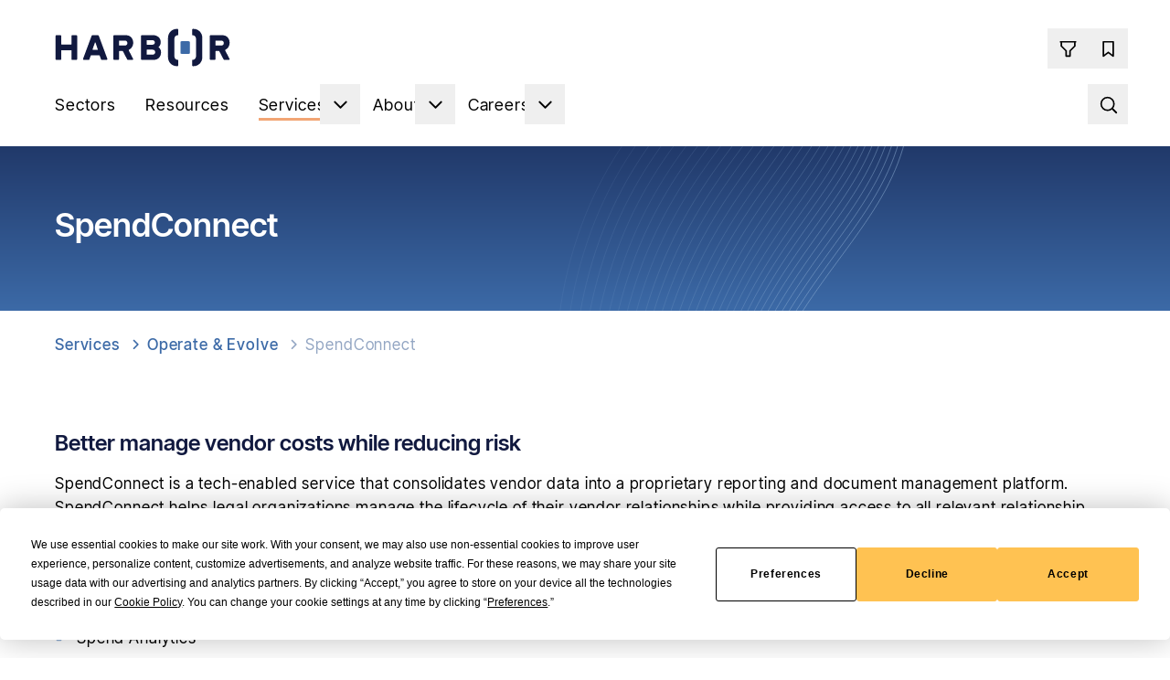

--- FILE ---
content_type: text/html; charset=utf-8
request_url: https://harborglobal.com/services/operate-evolve/technology-enabled-services/spendconnect/
body_size: 9103
content:
<!DOCTYPE html>
<html lang="en">
	<head>
		<meta charset="utf-8"/>
		<link rel="icon" type="image/png" sizes="512x512" href="../../../../android-chrome-512x512.png"/>
		<link rel="icon" type="image/png" sizes="192x192" href="../../../../android-chrome-192x192.png"/>
		<link rel="apple-touch-icon" type="image/png" sizes="180x180" href="../../../../apple-touch-icon.png"/>
		<link rel="icon" type="image/png" sizes="48x48" href="../../../../favicon.png"/>
		<link rel="icon" type="image/png" sizes="32x32" href="../../../../favicon-32x32.png"/>
		<link rel="icon" type="image/png" sizes="16x16" href="../../../../favicon-16x16.png"/>
		<link rel="manifest" href="../../../../site.webmanifest"/>
		<meta name="viewport" content="width=device-width"/>
		<script type="text/javascript"  src="https://app.termly.io/resource-blocker/9e4d3418-da48-4117-aa39-333c4f3ba985?autoBlock=on" nonce="v5FsOIFYz8e7sMeK0St1bg=="></script>
		
		<link href="../../../../_app/immutable/assets/2.cca0ebb1.css" rel="stylesheet">
		<link href="../../../../_app/immutable/assets/app.cfb05cc5.css" rel="stylesheet"><!-- HEAD_svelte-1bp2igt_START --><!-- HTML_TAG_START --><!-- HTML_TAG_END --><!-- HTML_TAG_START --><!-- HTML_TAG_END --><!-- HTML_TAG_START --><!-- HTML_TAG_END --><!-- HTML_TAG_START --><title>Harbor | SpendConnect</title><!-- HTML_TAG_END --><!-- HTML_TAG_START --><meta name="generator" content="SEOmatic"><meta name="description" content="…"><meta name="referrer" content="no-referrer-when-downgrade"><meta name="robots" content="all"><meta content="en_US" property="og:locale"><meta content="Harbor" property="og:site_name"><meta content="website" property="og:type"><meta content="https://harborglobal.com/services/operate-evolve/technology-enabled-services/spendconnect/" property="og:url"><meta content="SpendConnect" property="og:title"><meta content="…" property="og:description"><meta content="https://harborglobal.imgix.net/images/Headers/share-preview-meta-image.jpg?auto=format&amp;autoQuality=60&amp;w=1200&amp;h=630&amp;q=80&amp;sharp=15" property="og:image"><meta name="twitter:card" content="summary_large_image"><meta name="twitter:creator" content="@"><meta name="twitter:title" content="SpendConnect"><meta name="twitter:description" content="…"><meta name="twitter:image" content="https://harborglobal.imgix.net/images/Headers/share-preview-meta-image.jpg?auto=format&amp;autoQuality=60&amp;w=1200&amp;h=630&amp;q=80&amp;sharp=15"><!-- HTML_TAG_END --><!-- HTML_TAG_START --><link href="https://harborglobal.com/services/operate-evolve/technology-enabled-services/spendconnect/" rel="canonical"><link href="https://harborglobal.com/" rel="home"><link type="text/plain" href="https://harborglobal.com/humans.txt" rel="author"><!-- HTML_TAG_END --><!-- HTML_TAG_START --><script nonce="v5FsOIFYz8e7sMeK0St1bg==">window.dataLayer = window.dataLayer || [];
	</script>
	<!-- HTML_TAG_END -->
		<!-- HTML_TAG_START --><script nonce="v5FsOIFYz8e7sMeK0St1bg==">
			(function (w, d, s, l, i) {
				w[l] = w[l] || [];
				w[l].push({ 'gtm.start': new Date().getTime(), event: 'gtm.js' });
				var f = d.getElementsByTagName(s)[0],
					j = d.createElement(s),
					dl = l != 'dataLayer' ? '&l=' + l : '';
				j.async = true;
				j.src = 'https://www.googletagmanager.com/gtm.js?id=' + i + dl;
				f.parentNode.insertBefore(j, f);
			})(window, document, 'script', 'dataLayer', 'GTM-P325NMJC');
		</script><!-- HTML_TAG_END -->
		<!-- HEAD_svelte-1bp2igt_END --><!-- HEAD_svelte-1lmi205_START --><!-- HEAD_svelte-1lmi205_END -->
	</head>
	<body>
		<div data-sveltekit-preload-data="hover" data-sveltekit-preload-code="eager">
			





	<!-- HTML_TAG_START --><noscript><iframe
			src="https://www.googletagmanager.com/ns.html?id=GTM-P325NMJC"
			height="0"
			width="0"
			style="display:none;visibility:hidden"
		/></noscript><!-- HTML_TAG_END -->
	
<header>




<div class="nav-slot fixed top-0 w-full z-10
	 svelte-19l34uc" style="height: 0px;"><nav class="loading loading-show w-full transition-all duration-500 bg-white svelte-19l34uc"><div class="container-xl flex h-auto flex-col items-center justify-normal md:justify-between py-2 transition-all duration-1000 md:flex-row md:flex-wrap md:!pb-6 md:!pt-3 xl:flex-nowrap xl:!py-4 "><ul class="nav-brand relative flex w-[100%] shrink-0 grow-0 items-center justify-between md:w-auto xl:w-auto xl:!pt-0 svelte-19l34uc"><li class="leading-[0] svelte-19l34uc"><a aria-label="Harbor logo" href="/" class="!p-grid inline-block cursor-pointer svelte-19l34uc"><div class="relative transition-all duration-200 h-[55px] md:h-[70px] lg:h-[80px] 2xl:h-[90px]"><img class="print:hidden aspect-ratio[212/75] relative h-full svelte-19l34uc" src="/brand/harbor-logo-primary.svg" alt="Logo">
								<img class="hidden print:inline-block aspect-ratio[212/75] relative h-full svelte-19l34uc" src="/brand/harbor-logo-primary.svg" alt="Harbor logo"></div></a></li>
				<li class="skip-nav-link svelte-19l34uc"><a href="#content" class="keyboard-focus md:text-lg text-black svelte-19l34uc" tabindex="0"><span>Skip to content</span></a></li>
				<li class="nav-top-item !p-grid lg:!p-0 svelte-19l34uc"><button aria-label="Mobile navigation button" aria-hidden="false" aria-haspopup="true" aria-expanded="false" class="icon-mobile-nav  md:hidden before:bg-black svelte-19l34uc"></button></li></ul>
			</div></nav></div>


		</header>
<div class=""><div class="grid grid-flow-row grid-rows-[minmax(100vh,1fr)_auto]"><div class="body-content w-full" id="content" style="margin-top: 0px;">


<section class="services-header text-only-header"><div class="container flex-col flex-wrap items-center"><div class="w-12/14 md:w-full xl:w-12/14"><div class="header flex flex-wrap"><h1 class="p-grid min-w-[50%]">SpendConnect</h1>
						<div class="p-grid mt-3 lg:mt-0 lg:min-w-[50%] lg:max-w-[50%]"><!-- HTML_TAG_START --><p><br /></p><!-- HTML_TAG_END --></div></div></div></div></section>
		<section class="my-6"><div class="container flex-col flex-wrap items-center"><div class="w-12/14 md:w-full xl:w-12/14"><ul class="breadcrumbs p-grid flex w-full flex-row flex-wrap"><li class="mr-3"><a href="/services">Services</a></li>
						<li class="mr-3"><a href="https://harborglobal.com/services/operate-evolve/" class="contains-icon"><span class="icon-forward w-[24px]"></span>
											<span>Operate &amp; Evolve</span></a>
									</li>
						<li><span class="contains-icon disabled"><span class="icon-forward"></span>
								<span class="text-midnight-40">SpendConnect</span></span></li></ul></div></div></section>
		<section><div class="container mb-20 flex-col flex-wrap items-center"><div class="service-builder w-12/14 md:w-full xl:w-12/14 svelte-psmhm9"><main class="svelte-psmhm9"><div class="p-grid mb-5 w-full svelte-psmhm9"><!-- HTML_TAG_START --><h3>Better manage vendor costs while reducing risk</h3>
<p>SpendConnect is a tech-enabled service that consolidates vendor data into a proprietary reporting and document management platform. SpendConnect helps legal organizations manage the lifecycle of their vendor relationships while providing access to all relevant relationship information.</p>
<p><strong>Modules include:</strong></p>
<ul><li>Contract Management</li><li>Spend Analytics</li><li>Vendor Risk &amp; Onboarding</li><li>Supplier Diversity</li><li>Purchasing</li><li>Research &amp; Information Systems</li><li>Sustainability</li></ul>
<p><strong>Tracking of costs, contracts, and compliance</strong></p>
<ul><li>Manage vendor contract renewals and leverage our team of legal technology experts to tag and extract key metadata.</li><li>Streamline the workflow and due diligence required to vet new vendors, monitor risk, and showcase compliance.<br /></li><li>Leverage dynamic BI dashboards that aggregate data across any source (AP, GL, T+E, etc.).</li><li>Automate alerts and push reporting with distribution of your vendor spend and performance to budgets and GL’s.</li><li>Map vendor spend to EPA standards to better understand your carbon footprint.</li><li>Map entity information (parent companies) and procurement-focused categorization of all your vendor spend.</li><li>Report on supplier diversity using 300 databases of diversity registration.<br /></li></ul><!-- HTML_TAG_END -->
									</div>
						
						
						</main>
					
					</div></div>
			
			<div class="grid gap-y-20">



	
	</div></section>
		<section><div class="container mb-20"><div class="people-team w-12/14 md:w-full xl:w-12/14"><h2 class="p-grid mb-8 w-full md:mb-10 lg:mb-12">Team members</h2>
							<div class="num-cols-3 flex flex-wrap"><div class="leadership-card p-grid mb-6 md:mb-8 lg:mb-10 w-full md:w-6/12 lg:w-4/12"><a href="https://harborglobal.com/people/kris-martin/" class="inline-block align-items-start gap-x-4">
			
			
			

			<picture class="leadership-image inline-block rounded-xl overflow-hidden"><source srcset="https://harborglobal.imgix.net/images/People/Kris-Martin.png?auto=format&amp;autoQuality=80&amp;crop=focalpoint&amp;dateModified=2024-08-15%2018%3A17%3A21&amp;fit=crop&amp;fp-x=0.5101&amp;fp-y=0&amp;h=480&amp;q=80&amp;sharp=15&amp;w=720&amp;s=9aa00099d11f1659db9ffd1034b3caa7 720w">
				<img class="" src=""></picture>
			<div class="leadership-info mt-3"><h4 class="mb-0.5 text-base lg:text-sm font-normal tracking-wider">Kris Martin</h4>
				<h5 class="mb-0 text-sm lg:text-xs font-normal normal-case tracking-wider md:!leading-[1.375rem] lg:!leading-[1.4375rem]">Managing Director, Business Process + Operations</h5></div></a></div>
	<div class="leadership-card p-grid mb-6 md:mb-8 lg:mb-10 w-full md:w-6/12 lg:w-4/12"><a href="https://harborglobal.com/people/kevin-mcclean/" class="inline-block align-items-start gap-x-4">
			
			
			

			<picture class="leadership-image inline-block rounded-xl overflow-hidden"><source srcset="https://harborglobal.imgix.net/images/People/Kevin-McClean.png?auto=format&amp;autoQuality=80&amp;crop=focalpoint&amp;dateModified=2024-12-03%2016%3A08%3A22&amp;fit=crop&amp;fp-x=0.4901&amp;fp-y=0&amp;h=480&amp;q=80&amp;sharp=15&amp;w=720&amp;s=19948b413c95a0c805623218b30b9356 720w">
				<img class="" src=""></picture>
			<div class="leadership-info mt-3"><h4 class="mb-0.5 text-base lg:text-sm font-normal tracking-wider">Kevin McClean</h4>
				<h5 class="mb-0 text-sm lg:text-xs font-normal normal-case tracking-wider md:!leading-[1.375rem] lg:!leading-[1.4375rem]">Practice Group Lead, Vendor Governance + Sourcing</h5></div></a></div>
	<div class="leadership-card p-grid mb-6 md:mb-8 lg:mb-10 w-full md:w-6/12 lg:w-4/12"><a href="https://harborglobal.com/people/chris-ryan/" class="inline-block align-items-start gap-x-4">
			
			
			

			<picture class="leadership-image inline-block rounded-xl overflow-hidden"><source srcset="https://harborglobal.imgix.net/images/People/Chris-Ryan.png?auto=format&amp;autoQuality=80&amp;crop=focalpoint&amp;dateModified=2024-08-15%2018%3A17%3A19&amp;fit=crop&amp;fp-x=0.4865&amp;fp-y=0&amp;h=480&amp;q=80&amp;sharp=15&amp;w=720&amp;s=36de7ca0a7ab40556ed73d781baa949e 720w">
				<img class="" src=""></picture>
			<div class="leadership-info mt-3"><h4 class="mb-0.5 text-base lg:text-sm font-normal tracking-wider">Chris Ryan</h4>
				<h5 class="mb-0 text-sm lg:text-xs font-normal normal-case tracking-wider md:!leading-[1.375rem] lg:!leading-[1.4375rem]">Chief Growth Officer, Law Firms</h5></div></a></div>
	</div></div></div></section>
			
</div>
		</div>

	
<dialog class=""><div class="container h-full items-center"><div class="modal filter-modal bg-white grid grid-rows-[auto_1fr] grid-cols-[1fr] svelte-1tbez4c"><div class="flex flex-row items-center justify-between lg:items-center"><div class="filter-tabs flex flex-row">
					
					<h2 class="filter-tab px-[20px] pb-[0.875rem] pt-[0.875rem] text-lg font-normal text-black md:py-5 md:px-7 lg:py-6 lg:px-8 tracking-wide">Filters
					</h2></div>
				<button class="icon-close mr-[5px] mt-[-0.125rem] md:mt-0 shrink-0 md:mr-[12px] lg:mr-[16px] svelte-1tbez4c"><span></span></button></div>
			




	<div class="grid grid-rows-[1fr_auto] h-full"><div role="menubar" class="flex flex-col lg:flex-row w-full md:gap-y-4 md:px-7 md:pb-5 lg:px-8 lg:gap-x-6 lg:items-start"><div class="filter-type w-full px-0 md:shadow-md md:shadow-secondary-25 lg:w-3/12  lg:h-auto lg:max-h-full svelte-1kxtupy"><button class="filter-button contains-icon right-icon text-left text-base svelte-1kxtupy" aria-label="Sector filters dropdown" aria-haspopup="true" aria-expanded="false"><span>Sector
							</span>
						<span class="icon-dropdown before:bg-secondary scale-[1] svelte-1kxtupy"></span></button>
					
				</div><div class="filter-type w-full px-0 md:shadow-md md:shadow-secondary-25 lg:w-3/12  lg:h-auto lg:max-h-full svelte-1kxtupy"><button class="filter-button contains-icon right-icon text-left text-base svelte-1kxtupy" aria-label="Interests filters dropdown" aria-haspopup="true" aria-expanded="false"><span>Interests
							</span>
						<span class="icon-dropdown before:bg-secondary scale-[1] svelte-1kxtupy"></span></button>
					
				</div><div class="filter-type w-full px-0 md:shadow-md md:shadow-secondary-25 lg:w-3/12  lg:h-auto lg:max-h-full svelte-1kxtupy"><button class="filter-button contains-icon right-icon text-left text-base svelte-1kxtupy" aria-label="Topics filters dropdown" aria-haspopup="true" aria-expanded="false"><span>Topics
							</span>
						<span class="icon-dropdown before:bg-secondary scale-[1] svelte-1kxtupy"></span></button>
					
				</div><div class="filter-type w-full px-0 md:shadow-md md:shadow-secondary-25 lg:w-3/12  lg:h-auto lg:max-h-full svelte-1kxtupy"><button class="filter-button contains-icon right-icon text-left text-base svelte-1kxtupy" aria-label="Types filters dropdown" aria-haspopup="true" aria-expanded="false"><span>Types
							</span>
						<span class="icon-dropdown before:bg-secondary scale-[1] svelte-1kxtupy"></span></button>
					
				</div></div>
		<div class="flex w-full flex-col gap-y-5">
			<div class="flex w-full flex-col gap-y-2 px-[20px] md:flex-row md:items-center md:gap-x-6 md:px-7 lg:px-8"><legend class="text-sm tracking-wider text-grey-55">Match</legend>
				<div class="flex flex-col gap-y-1.5 md:flex-row md:items-center md:gap-x-6"><label class="relative grid grid-flow-col items-center justify-start cursor-pointer w-max"><input class="m-0 shadow-none opacity-0 absolute svelte-o8r6k8"  value="or" type="radio" name="Any selected filters (“or”)" tabindex="0" checked>
	<svg xmlns="http://www.w3.org/2000/svg" width="24" height="24" fill="none" class="svelte-o8r6k8"><circle cx="12" cy="12" r="10" fill="#F2F8E5" stroke="#DAEDCA" stroke-width="2"></circle><circle cx="12" cy="12" r="7" fill="#68AC4E"></circle><g clip-path="url(#a)"><path fill="#F2F8E5" d="M10.8 16a.8.8 0 0 1-.624-.3l-2.4-3a.8.8 0 0 1 .125-1.12.8.8 0 0 1 1.12.124l1.775 2.22 4.577-5.72a.8.8 0 0 1 1.12-.126.8.8 0 0 1 .124 1.12l-5.2 6.5A.8.8 0 0 1 10.8 16Z"></path></g><defs><clipPath id="a"><path fill="#fff" d="M4 4h16v16H4z"></path></clipPath></defs></svg>

	<span class="text-sm text-secondary-text ml-2">Any selected filters (“or”)</span>
</label><label class="relative grid grid-flow-col items-center justify-start cursor-pointer w-max"><input class="m-0 shadow-none opacity-0 absolute svelte-o8r6k8"  value="and" type="radio" name="All selected filters (“and”)" tabindex="0">
	<svg xmlns="http://www.w3.org/2000/svg" width="24" height="24" fill="none" class="svelte-o8r6k8"><circle cx="12" cy="12" r="10" fill="#F2F8E5" stroke="#DAEDCA" stroke-width="2"></circle><g clip-path="url(#a)"><path fill="#F2F8E5" d="M10.8 16a.8.8 0 0 1-.624-.3l-2.4-3a.8.8 0 0 1 .125-1.12.8.8 0 0 1 1.12.124l1.775 2.22 4.577-5.72a.8.8 0 0 1 1.12-.126.8.8 0 0 1 .124 1.12l-5.2 6.5A.8.8 0 0 1 10.8 16Z"></path></g><defs><clipPath id="a"><path fill="#fff" d="M4 4h16v16H4z"></path></clipPath></defs></svg>

	<span class="text-sm text-secondary-text ml-2">All selected filters (“and”)</span>
</label></div></div>
			<div class="flex justify-between px-[20px] md:px-7 lg:px-8"><div>
					</div>
				<button class="solid compact !bg-secondary hover:!bg-secondary-70">Done
				</button></div></div></div></div></div>
</dialog></div>


			<script type="application/json" data-sveltekit-fetched data-url="https://data.harborglobal.com/actions/misc/page-entry?uri=services/operate-evolve/technology-enabled-services/spendconnect" data-ttl="432000">{"status":200,"statusText":"OK","headers":{},"body":"{\"category\":{\"id\":\"50412\",\"__typename\":\"services_Category\",\"title\":\"SpendConnect\",\"level\":3,\"serviceSummary\":\"\u003Cp>\u003Cbr />\u003C/p>\",\"url\":\"https://harborglobal.com/services/operate-evolve/technology-enabled-services/spendconnect/\",\"seomatic\":{\"metaTitleContainer\":\"\u003Ctitle>Harbor | SpendConnect\u003C/title>\",\"metaTagContainer\":\"\u003Cmeta name=\\\"generator\\\" content=\\\"SEOmatic\\\">\u003Cmeta name=\\\"description\\\" content=\\\"…\\\">\u003Cmeta name=\\\"referrer\\\" content=\\\"no-referrer-when-downgrade\\\">\u003Cmeta name=\\\"robots\\\" content=\\\"all\\\">\u003Cmeta content=\\\"en_US\\\" property=\\\"og:locale\\\">\u003Cmeta content=\\\"Harbor\\\" property=\\\"og:site_name\\\">\u003Cmeta content=\\\"website\\\" property=\\\"og:type\\\">\u003Cmeta content=\\\"https://harborglobal.com/services/operate-evolve/technology-enabled-services/spendconnect/\\\" property=\\\"og:url\\\">\u003Cmeta content=\\\"SpendConnect\\\" property=\\\"og:title\\\">\u003Cmeta content=\\\"…\\\" property=\\\"og:description\\\">\u003Cmeta content=\\\"https://harborglobal.imgix.net/images/Headers/share-preview-meta-image.jpg?auto=format&amp;autoQuality=60&amp;w=1200&amp;h=630&amp;q=80&amp;sharp=15\\\" property=\\\"og:image\\\">\u003Cmeta name=\\\"twitter:card\\\" content=\\\"summary_large_image\\\">\u003Cmeta name=\\\"twitter:creator\\\" content=\\\"@\\\">\u003Cmeta name=\\\"twitter:title\\\" content=\\\"SpendConnect\\\">\u003Cmeta name=\\\"twitter:description\\\" content=\\\"…\\\">\u003Cmeta name=\\\"twitter:image\\\" content=\\\"https://harborglobal.imgix.net/images/Headers/share-preview-meta-image.jpg?auto=format&amp;autoQuality=60&amp;w=1200&amp;h=630&amp;q=80&amp;sharp=15\\\">\",\"metaLinkContainer\":\"\u003Clink href=\\\"https://harborglobal.com/services/operate-evolve/technology-enabled-services/spendconnect/\\\" rel=\\\"canonical\\\">\u003Clink href=\\\"https://harborglobal.com/\\\" rel=\\\"home\\\">\u003Clink type=\\\"text/plain\\\" href=\\\"https://harborglobal.com/humans.txt\\\" rel=\\\"author\\\">\",\"__typename\":\"SeomaticType\"},\"serviceBuilder\":[{\"__typename\":\"serviceBuilder_text_BlockType\",\"id\":\"57490\",\"text\":\"\u003Ch3>Better manage vendor costs while reducing risk\u003C/h3>\\n\u003Cp>SpendConnect is a tech-enabled service that consolidates vendor data into a proprietary reporting and document management platform. SpendConnect helps legal organizations manage the lifecycle of their vendor relationships while providing access to all relevant relationship information.\u003C/p>\\n\u003Cp>\u003Cstrong>Modules include:\u003C/strong>\u003C/p>\\n\u003Cul>\u003Cli>Contract Management\u003C/li>\u003Cli>Spend Analytics\u003C/li>\u003Cli>Vendor Risk &amp; Onboarding\u003C/li>\u003Cli>Supplier Diversity\u003C/li>\u003Cli>Purchasing\u003C/li>\u003Cli>Research &amp; Information Systems\u003C/li>\u003Cli>Sustainability\u003C/li>\u003C/ul>\\n\u003Cp>\u003Cstrong>Tracking of costs, contracts, and compliance\u003C/strong>\u003C/p>\\n\u003Cul>\u003Cli>Manage vendor contract renewals and leverage our team of legal technology experts to tag and extract key metadata.\u003C/li>\u003Cli>Streamline the workflow and due diligence required to vet new vendors, monitor risk, and showcase compliance.\u003Cbr />\u003C/li>\u003Cli>Leverage dynamic BI dashboards that aggregate data across any source (AP, GL, T+E, etc.).\u003C/li>\u003Cli>Automate alerts and push reporting with distribution of your vendor spend and performance to budgets and GL’s.\u003C/li>\u003Cli>Map vendor spend to EPA standards to better understand your carbon footprint.\u003C/li>\u003Cli>Map entity information (parent companies) and procurement-focused categorization of all your vendor spend.\u003C/li>\u003Cli>Report on supplier diversity using 300 databases of diversity registration.\u003Cbr />\u003C/li>\u003C/ul>\"}],\"topics\":[{\"id\":\"9676\"}],\"serviceLinks\":[],\"serviceFiles\":[],\"serviceFaqs\":[],\"modulePromo\":[],\"people\":[{\"__typename\":\"people_default_Entry\",\"id\":\"9994\",\"title\":\"Kris Martin\",\"jobTitle\":\"Managing Director, Business Process + Operations\",\"email\":\"Kris.Martin@harborglobal.com\",\"phone\":\"+1 (312) 425-4459\",\"url\":\"https://harborglobal.com/people/kris-martin/\",\"peopleImage\":[{\"id\":\"49401\",\"alt\":null,\"focalPoint\":[0.5101,0.4546],\"hasFocalPoint\":true,\"srcset\":\"https://harborglobal.imgix.net/images/People/Kris-Martin.png?auto=format&autoQuality=80&crop=focalpoint&dateModified=2024-08-15%2018%3A17%3A21&fit=crop&fp-x=0.5101&fp-y=0&h=480&q=80&sharp=15&w=720&s=9aa00099d11f1659db9ffd1034b3caa7 720w\",\"__typename\":\"images_Asset\"}]},{\"__typename\":\"people_default_Entry\",\"id\":\"9988\",\"title\":\"Kevin McClean\",\"jobTitle\":\"Practice Group Lead, Vendor Governance + Sourcing\",\"email\":\"Kevin.McClean@harborglobal.com\",\"phone\":\"+1 (312) 206-9553\",\"url\":\"https://harborglobal.com/people/kevin-mcclean/\",\"peopleImage\":[{\"id\":\"49400\",\"alt\":null,\"focalPoint\":[0.4901,0.4532],\"hasFocalPoint\":true,\"srcset\":\"https://harborglobal.imgix.net/images/People/Kevin-McClean.png?auto=format&autoQuality=80&crop=focalpoint&dateModified=2024-12-03%2016%3A08%3A22&fit=crop&fp-x=0.4901&fp-y=0&h=480&q=80&sharp=15&w=720&s=19948b413c95a0c805623218b30b9356 720w\",\"__typename\":\"images_Asset\"}]},{\"__typename\":\"people_default_Entry\",\"id\":\"9941\",\"title\":\"Chris Ryan\",\"jobTitle\":\"Chief Growth Officer, Law Firms\",\"email\":\"Chris.Ryan@harborglobal.com\",\"phone\":\"+1 (312) 578-0674\",\"url\":\"https://harborglobal.com/people/chris-ryan/\",\"peopleImage\":[{\"id\":\"49389\",\"alt\":null,\"focalPoint\":[0.4865,0.5001],\"hasFocalPoint\":true,\"srcset\":\"https://harborglobal.imgix.net/images/People/Chris-Ryan.png?auto=format&autoQuality=80&crop=focalpoint&dateModified=2024-08-15%2018%3A17%3A19&fit=crop&fp-x=0.4865&fp-y=0&h=480&q=80&sharp=15&w=720&s=36de7ca0a7ab40556ed73d781baa949e 720w\",\"__typename\":\"images_Asset\"}]}],\"partners\":[],\"ancestors\":[{\"__typename\":\"services_Category\",\"title\":\"Operate & Evolve\",\"url\":\"https://harborglobal.com/services/operate-evolve/\",\"serviceSummary\":\"\u003Cp>You can rely on our skilled teams to run key areas of your business operations to drive efficiency and continuous improvement. And enable you to shift your management focus to tomorrow's opportunities.\u003C/p>\",\"level\":1,\"id\":\"44607\"},{\"__typename\":\"services_Category\",\"title\":\"Technology-enabled services\",\"url\":\"https://harborglobal.com/services/operate-evolve/technology-enabled-services/\",\"serviceSummary\":\"\u003Cp>Flexible, purpose-built solutions meet critical business needs, and that recognize the specialized ways of working within legal organizations. \u003C/p>\\n\u003Cp>We provide powerful, efficient technology solutions to help legal organizations effectively manage spend, improve workflows, and reduce costs. \u003C/p>\\n\u003Cp>Clients trust these solutions because we understand how law firms and law departments operate and where rigid legacy solutions no longer work effectively.\u003C/p>\",\"level\":2,\"id\":\"48860\"}],\"children\":[]},\"fromCache\":true}"}</script>
			<script nonce="v5FsOIFYz8e7sMeK0St1bg==">
				{
					__sveltekit_18yn398 = {
						base: new URL("../../../..", location).pathname.slice(0, -1),
						env: {}
					};

					const element = document.currentScript.parentElement;

					const data = [{"type":"data","data":{BootStrap:{header:{id:"1",navColumns:[{id:"5407",firstLevel:{text:"Sectors",url:"https://harborglobal.com/sectors/"},secondLevel:[]},{id:"9147",firstLevel:{text:"Resources",url:"https://harborglobal.com/resources/"},secondLevel:[]},{id:"138",firstLevel:{text:"Services",url:"https://harborglobal.com/services/"},secondLevel:[{id:"48950",links:[{id:"48951",goTo:{text:"Guide & Transform",url:"https://harborglobal.com/services/guide-transform/"}},{id:"48952",goTo:{text:"Assess & Implement",url:"https://harborglobal.com/services/assess-implement/"}},{id:"48953",goTo:{text:"Operate & Evolve",url:"https://harborglobal.com/services/operate-evolve/"}},{id:"48954",goTo:{text:"Community + Insights",url:"https://harborglobal.com/services/community-insights/"}}]}]},{id:"137",firstLevel:{text:"About",url:"https://harborglobal.com/about/"},secondLevel:[{id:"3356",links:[{id:"3358",goTo:{text:"Heritage & Values",url:"https://harborglobal.com/about/values-and-heritage/"}},{id:"9146",goTo:{text:"Organization",url:"https://harborglobal.com/about/organization/"}},{id:"3359",goTo:{text:"Leadership",url:"https://harborglobal.com/about/leadership/"}},{id:"9145",goTo:{text:"Press Releases",url:"https://harborglobal.com/about/news/"}},{id:"852378",goTo:{text:"Contact us",url:"https://harborglobal.com/contact-us/"}}]}]},{id:"26210",firstLevel:{text:"Careers",url:"https://harborglobal.com/careers/"},secondLevel:[{id:"97781",links:[{id:"97782",goTo:{text:"About Harbor",url:"https://harborglobal.com/careers/about-harbor/"}},{id:"97783",goTo:{text:"Our People",url:"https://harborglobal.com/careers/our-people/"}},{id:"97784",goTo:{text:"Our Impact",url:"https://harborglobal.com/careers/our-impact/"}},{id:"97785",goTo:{text:"For Applicants",url:"https://harborglobal.com/careers/for-applicants/"}},{id:"97786",goTo:{text:"View jobs",url:"https://harborglobal.com/careers/jobs/"}}]}]}]},footer:{quickLinksHeading:"Quick links",disclaimer:"Harbor Global, LLC",subscribeHeading:"Subscribe",socialHeading:"Find us on",socialLinks:[{link_:null,id:"48966",__typename:"socialLinks_linkedin_BlockType"},{link_:null,id:"48969",__typename:"socialLinks_youtube_BlockType"}],quickLinks:[{link_:{text:"About us",url:"https://harborglobal.com/about/",target:""},id:"77860",__typename:"quickLinks_link_BlockType"},{link_:{text:"Careers",url:"https://harborglobal.com/careers/",target:""},id:"48957",__typename:"quickLinks_link_BlockType"},{link_:{text:"Contact us",url:"https://harborglobal.com/contact-us/",target:""},id:"48955",__typename:"quickLinks_link_BlockType"},{link_:{text:"Press releases",url:"https://harborglobal.com/about/news/",target:""},id:"48956",__typename:"quickLinks_link_BlockType"},{link_:{text:"Business terms",url:"https://harborglobal.com/legal/business-terms/",target:""},id:"48963",__typename:"quickLinks_link_BlockType"},{link_:{text:"Policies",url:"https://harborglobal.com/policies/",target:""},id:"1547549",__typename:"quickLinks_link_BlockType"}],id:"40",__typename:"footer_GlobalSet"},socials:{linkedin:"https://www.linkedin.com/company/harborglobal",x:"https://twitter.com/harbor_tweets",youtube:"https://www.youtube.com/@HarborGlobal/videos",id:"84858",__typename:"social_GlobalSet"},careersNavbar:{id:"94367",careersSubNavbar:[{style:false,navLink:{text:"Careers",url:"https://harborglobal.com/careers/"}},{style:false,navLink:{text:"About Harbor",url:"https://harborglobal.com/careers/about-harbor/"}},{style:false,navLink:{text:"Our People",url:"https://harborglobal.com/careers/our-people/"}},{style:false,navLink:{text:"Our Impact",url:"https://harborglobal.com/careers/our-impact/"}},{style:false,navLink:{text:"For Applicants",url:"https://harborglobal.com/careers/for-applicants/"}},{style:true,navLink:{text:"View jobs",url:"https://harborglobal.com/careers/jobs/"}}]},googleTagManager:{gtmCode:"GTM-P325NMJC"},interests:[{id:"26226",title:"Information Services",slug:"information-services",topics:[{id:"8754",title:"Benchmarking",slug:"benchmarking"},{id:"9649",title:"Discovery",slug:"discovery"},{id:"9654",title:"Information governance",slug:"information-governance"},{id:"9658",title:"Intelligence",slug:"intelligence"},{id:"9659",title:"Law firm library",slug:"law-firm-library"},{id:"9672",title:"Research",slug:"research"},{id:"9673",title:"Resource optimization",slug:"resource-optimization"},{id:"9885",title:"Digital roadmap",slug:"digital-roadmap"},{id:"9886",title:"Information management",slug:"information-management"},{id:"10677",title:"Competitive intelligence",slug:"competitive-intelligence"},{id:"10678",title:"Market intelligence",slug:"market-intelligence"},{id:"8752",title:"AI",slug:"ai"},{id:"9641",title:"Content & collaboration",slug:"content-collaboration"},{id:"9653",title:"Information security",slug:"information-security"},{id:"28669",title:"Knowledge management",slug:"knowledge-management"}]},{id:"26222",title:"Innovation",slug:"innovation",topics:[{id:"8752",title:"AI",slug:"ai"},{id:"8755",title:"Analytics",slug:"analytics"},{id:"9640",title:"Cloud",slug:"cloud"},{id:"9641",title:"Content & collaboration",slug:"content-collaboration"},{id:"9648",title:"Data science",slug:"data-science"},{id:"9885",title:"Digital roadmap",slug:"digital-roadmap"},{id:"23915",title:"Data integration",slug:"integration"},{id:"48349",title:"Integrated tech",slug:"integrated-tech"},{id:"10680",title:"Tech roadmap",slug:"tech-roadmap"}]},{id:"26225",title:"Marketing & Bus Dev",slug:"marketing-bus-dev",topics:[{id:"8755",title:"Analytics",slug:"analytics"},{id:"9637",title:"Client centricity",slug:"client-centricity"},{id:"9638",title:"Client matter lifecycle",slug:"client-matter-lifecycle"},{id:"9639",title:"CRM",slug:"crm"},{id:"9658",title:"Intelligence",slug:"intelligence"},{id:"9661",title:"Martech",slug:"martech"},{id:"9883",title:"Business development",slug:"business-development"},{id:"10677",title:"Competitive intelligence",slug:"competitive-intelligence"},{id:"10678",title:"Market intelligence",slug:"market-intelligence"},{id:"9635",title:"Business intake & conflicts",slug:"business-intake-conflicts"}]},{id:"26224",title:"Law Department Operations",slug:"law-department-operations",topics:[{id:"9641",title:"Content & collaboration",slug:"content-collaboration"},{id:"9642",title:"Contract management",slug:"contract-lifecycle-management"},{id:"9643",title:"Cost & spend management",slug:"cost-spend-management"},{id:"9644",title:"CounselCommand",slug:"counselcommand"},{id:"9651",title:"Enterprise legal management",slug:"enterprise-legal-management"},{id:"9667",title:"Outside counsel management",slug:"outside-counsel-management"},{id:"23916",title:"Legal operations",slug:"legal-operations"}]},{id:"26223",title:"Law Firm Operations",slug:"law-firm-operations",topics:[{id:"9634",title:"Time & billing",slug:"time-billing"},{id:"9635",title:"Business intake & conflicts",slug:"business-intake-conflicts"},{id:"9638",title:"Client matter lifecycle",slug:"client-matter-lifecycle"},{id:"9641",title:"Content & collaboration",slug:"content-collaboration"},{id:"9652",title:"Financial management",slug:"financial-management"},{id:"9660",title:"Managed services",slug:"managed-services"},{id:"9663",title:"Onboarding",slug:"onboarding"},{id:"9665",title:"Operational performance",slug:"operational-performance"},{id:"9666",title:"Organizational design",slug:"organisational-design"},{id:"9668",title:"Outsourcing",slug:"outsourcing"},{id:"9670",title:"Procurement",slug:"procurement"},{id:"9673",title:"Resource optimization",slug:"resource-optimization"},{id:"9674",title:"Revenue",slug:"revenue"},{id:"9675",title:"Risk management",slug:"risk-management"},{id:"9677",title:"Strategy",slug:"strategy"},{id:"9678",title:"Talent",slug:"talent"},{id:"9679",title:"Technology",slug:"technology-2"},{id:"9681",title:"Vendor governance",slug:"vendor-governance"},{id:"9682",title:"Workplace strategy",slug:"workplace-strategy"},{id:"9883",title:"Business development",slug:"business-development"},{id:"9884",title:"Business operations",slug:"business-operations"},{id:"10681",title:"Training",slug:"training"}]},{id:"26221",title:"Technology",slug:"technology",topics:[{id:"9647",title:"Data conversion",slug:"data-conversion"},{id:"8752",title:"AI",slug:"ai"},{id:"8755",title:"Analytics",slug:"analytics"},{id:"9640",title:"Cloud",slug:"cloud"},{id:"9641",title:"Content & collaboration",slug:"content-collaboration"},{id:"9648",title:"Data science",slug:"data-science"},{id:"9653",title:"Information security",slug:"information-security"},{id:"9679",title:"Technology",slug:"technology-2"},{id:"9680",title:"Tech-enabled solutions",slug:"tech-enabled-solutions"},{id:"10679",title:"Tech adoption",slug:"tech-adoption"},{id:"10680",title:"Tech roadmap",slug:"tech-roadmap"},{id:"23915",title:"Data integration",slug:"integration"},{id:"10681",title:"Training",slug:"training"}]},{id:"9840",title:"CFO Insights",slug:"cfo-insights",topics:[{id:"9634",title:"Time & billing",slug:"time-billing"},{id:"9652",title:"Financial management",slug:"financial-management"},{id:"8755",title:"Analytics",slug:"analytics"},{id:"9665",title:"Operational performance",slug:"operational-performance"},{id:"9670",title:"Procurement",slug:"procurement"},{id:"9674",title:"Revenue",slug:"revenue"},{id:"9681",title:"Vendor governance",slug:"vendor-governance"},{id:"9884",title:"Business operations",slug:"business-operations"}]},{id:"26211",title:"CMO Insights",slug:"cmo-insights",topics:[{id:"9637",title:"Client centricity",slug:"client-centricity"},{id:"9639",title:"CRM",slug:"crm"},{id:"9648",title:"Data science",slug:"data-science"},{id:"9661",title:"Martech",slug:"martech"},{id:"9677",title:"Strategy",slug:"strategy"},{id:"9883",title:"Business development",slug:"business-development"},{id:"10677",title:"Competitive intelligence",slug:"competitive-intelligence"},{id:"10678",title:"Market intelligence",slug:"market-intelligence"}]},{id:"26212",title:"CIO/CTO Insights",slug:"cio-cto-insights",topics:[{id:"8752",title:"AI",slug:"ai"},{id:"8755",title:"Analytics",slug:"analytics"},{id:"9640",title:"Cloud",slug:"cloud"},{id:"9641",title:"Content & collaboration",slug:"content-collaboration"},{id:"9646",title:"Data security",slug:"data-security"},{id:"9647",title:"Data conversion",slug:"data-conversion"},{id:"9648",title:"Data science",slug:"data-science"},{id:"9653",title:"Information security",slug:"information-security"},{id:"9654",title:"Information governance",slug:"information-governance"},{id:"9657",title:"Innovation",slug:"innovation"},{id:"9679",title:"Technology",slug:"technology-2"},{id:"9885",title:"Digital roadmap",slug:"digital-roadmap"},{id:"10679",title:"Tech adoption",slug:"tech-adoption"},{id:"10680",title:"Tech roadmap",slug:"tech-roadmap"},{id:"10681",title:"Training",slug:"training"},{id:"23915",title:"Data integration",slug:"integration"}]},{id:"26213",title:"COO Insights",slug:"coo-insights",topics:[{id:"8755",title:"Analytics",slug:"analytics"},{id:"8754",title:"Benchmarking",slug:"benchmarking"},{id:"9636",title:"Change management",slug:"change-management"},{id:"9660",title:"Managed services",slug:"managed-services"},{id:"9662",title:"Mergers",slug:"mergers"},{id:"9663",title:"Onboarding",slug:"onboarding"},{id:"9665",title:"Operational performance",slug:"operational-performance"},{id:"9666",title:"Organizational design",slug:"organisational-design"},{id:"9668",title:"Outsourcing",slug:"outsourcing"},{id:"9673",title:"Resource optimization",slug:"resource-optimization"},{id:"9675",title:"Risk management",slug:"risk-management"},{id:"9677",title:"Strategy",slug:"strategy"},{id:"9678",title:"Talent",slug:"talent"},{id:"9681",title:"Vendor governance",slug:"vendor-governance"},{id:"9682",title:"Workplace strategy",slug:"workplace-strategy"},{id:"9884",title:"Business operations",slug:"business-operations"}]},{id:"26214",title:"GC Insights",slug:"gc-insights",topics:[{id:"8752",title:"AI",slug:"ai"},{id:"8755",title:"Analytics",slug:"analytics"},{id:"8754",title:"Benchmarking",slug:"benchmarking"},{id:"9641",title:"Content & collaboration",slug:"content-collaboration"},{id:"9642",title:"Contract management",slug:"contract-lifecycle-management"},{id:"9643",title:"Cost & spend management",slug:"cost-spend-management"},{id:"9644",title:"CounselCommand",slug:"counselcommand"},{id:"9667",title:"Outside counsel management",slug:"outside-counsel-management"},{id:"23916",title:"Legal operations",slug:"legal-operations"},{id:"28670",title:"Workflow automation",slug:"workflow-automation"}]}],topics:[{id:"8752",title:"AI",slug:"ai"},{id:"8755",title:"Analytics",slug:"analytics"},{id:"8754",title:"Benchmarking",slug:"benchmarking"},{id:"9883",title:"Business development",slug:"business-development"},{id:"9635",title:"Business intake & conflicts",slug:"business-intake-conflicts"},{id:"9884",title:"Business operations",slug:"business-operations"},{id:"9636",title:"Change management",slug:"change-management"},{id:"9637",title:"Client centricity",slug:"client-centricity"},{id:"9638",title:"Client matter lifecycle",slug:"client-matter-lifecycle"},{id:"9640",title:"Cloud",slug:"cloud"},{id:"9639",title:"CRM",slug:"crm"},{id:"10677",title:"Competitive intelligence",slug:"competitive-intelligence"},{id:"9641",title:"Content & collaboration",slug:"content-collaboration"},{id:"9642",title:"Contract management",slug:"contract-lifecycle-management"},{id:"9643",title:"Cost & spend management",slug:"cost-spend-management"},{id:"9644",title:"CounselCommand",slug:"counselcommand"},{id:"9645",title:"CounselGuide",slug:"counselguide"},{id:"9646",title:"Data security",slug:"data-security"},{id:"9647",title:"Data conversion",slug:"data-conversion"},{id:"23915",title:"Data integration",slug:"integration"},{id:"9648",title:"Data science",slug:"data-science"},{id:"9885",title:"Digital roadmap",slug:"digital-roadmap"},{id:"9649",title:"Discovery",slug:"discovery"},{id:"9650",title:"Diversity",slug:"diversity"},{id:"9651",title:"Enterprise legal management",slug:"enterprise-legal-management"},{id:"9652",title:"Financial management",slug:"financial-management"},{id:"9653",title:"Information security",slug:"information-security"},{id:"9654",title:"Information governance",slug:"information-governance"},{id:"9886",title:"Information management",slug:"information-management"},{id:"48349",title:"Integrated tech",slug:"integrated-tech"},{id:"9658",title:"Intelligence",slug:"intelligence"},{id:"9657",title:"Innovation",slug:"innovation"},{id:"28669",title:"Knowledge management",slug:"knowledge-management"},{id:"9659",title:"Law firm library",slug:"law-firm-library"},{id:"23916",title:"Legal operations",slug:"legal-operations"},{id:"9660",title:"Managed services",slug:"managed-services"},{id:"10678",title:"Market intelligence",slug:"market-intelligence"},{id:"9661",title:"Martech",slug:"martech"},{id:"9662",title:"Mergers",slug:"mergers"},{id:"9663",title:"Onboarding",slug:"onboarding"},{id:"9664",title:"Online learning",slug:"online-learning"},{id:"9665",title:"Operational performance",slug:"operational-performance"},{id:"9666",title:"Organizational design",slug:"organisational-design"},{id:"9667",title:"Outside counsel management",slug:"outside-counsel-management"},{id:"9668",title:"Outsourcing",slug:"outsourcing"},{id:"9669",title:"Privacy",slug:"privacy"},{id:"9670",title:"Procurement",slug:"procurement"},{id:"9671",title:"Records management",slug:"records-management"},{id:"9672",title:"Research",slug:"research"},{id:"9673",title:"Resource optimization",slug:"resource-optimization"},{id:"9674",title:"Revenue",slug:"revenue"},{id:"9675",title:"Risk management",slug:"risk-management"},{id:"9676",title:"SpendConnect",slug:"spendconnect"},{id:"9677",title:"Strategy",slug:"strategy"},{id:"9678",title:"Talent",slug:"talent"},{id:"9679",title:"Technology",slug:"technology-2"},{id:"10679",title:"Tech adoption",slug:"tech-adoption"},{id:"9680",title:"Tech-enabled solutions",slug:"tech-enabled-solutions"},{id:"10680",title:"Tech roadmap",slug:"tech-roadmap"},{id:"9634",title:"Time & billing",slug:"time-billing"},{id:"10681",title:"Training",slug:"training"},{id:"9681",title:"Vendor governance",slug:"vendor-governance"},{id:"9682",title:"Workplace strategy",slug:"workplace-strategy"},{id:"28670",title:"Workflow automation",slug:"workflow-automation"},{id:"68865",title:"Legal Lab",slug:"legal-lab"},{id:"68866",title:"LINKS",slug:"links"},{id:"68867",title:"BLISS",slug:"bliss"},{id:"76039",title:"Revenue Cycle Survey",slug:"billing-revenue-cycle-survey"},{id:"76040",title:"Law Department Benchmarking Survey",slug:"law-department-benchmarking-survey"},{id:"76041",title:"Procurement Survey",slug:"procurement-survey"},{id:"76125",title:"Information Services Survey",slug:"information-services-survey"},{id:"89282",title:"Document management",slug:"document-management"},{id:"975218",title:"PitchPerfect",slug:"pitchperfect"},{id:"1734075",title:"AI Mastermind",slug:"ai-mastermind"},{id:"2046930",title:"Marketing Technology Survey",slug:"marketing-technology-survey"}],sectors:[{id:"10168",title:"Law Firms",slug:"law-firms"},{id:"10167",title:"Law Departments",slug:"law-departments"},{id:"10166",title:"Corporations",slug:"corporations"},{id:"10169",title:"Professional Services",slug:"professional-services"}],micrositeSegment:[{id:"1405874",title:"General",slug:"general"},{id:"1405875",title:"KAP",slug:"kap"}]}},"uses":{}},null];

					Promise.all([
						import("../../../../_app/immutable/entry/start.49db5e09.js"),
						import("../../../../_app/immutable/entry/app.f195040f.js")
					]).then(([kit, app]) => {
						kit.start(app, element, {
							node_ids: [0, 2],
							data,
							form: null,
							error: null
						});
					});

					if ('serviceWorker' in navigator) {
						addEventListener('load', function () {
							navigator.serviceWorker.register('../../../../service-worker.js');
						});
					}
				}
			</script>
		
		</div>
	<script nonce="v5FsOIFYz8e7sMeK0St1bg==">(function(){function c(){var b=a.contentDocument||a.contentWindow.document;if(b){var d=b.createElement('script');d.nonce='v5FsOIFYz8e7sMeK0St1bg==';d.innerHTML="window.__CF$cv$params={r:'9c0b0a07ed554a3e',t:'MTc2ODg3NTA2NQ=='};var a=document.createElement('script');a.nonce='v5FsOIFYz8e7sMeK0St1bg==';a.src='/cdn-cgi/challenge-platform/scripts/jsd/main.js';document.getElementsByTagName('head')[0].appendChild(a);";b.getElementsByTagName('head')[0].appendChild(d)}}if(document.body){var a=document.createElement('iframe');a.height=1;a.width=1;a.style.position='absolute';a.style.top=0;a.style.left=0;a.style.border='none';a.style.visibility='hidden';document.body.appendChild(a);if('loading'!==document.readyState)c();else if(window.addEventListener)document.addEventListener('DOMContentLoaded',c);else{var e=document.onreadystatechange||function(){};document.onreadystatechange=function(b){e(b);'loading'!==document.readyState&&(document.onreadystatechange=e,c())}}}})();</script></body>
</html>


--- FILE ---
content_type: text/css
request_url: https://harborglobal.com/_app/immutable/assets/2.cca0ebb1.css
body_size: 5081
content:
input.svelte-o8r6k8:focus-visible+svg.svelte-o8r6k8{border-radius:100%;outline:2px solid #ED7C34}.filter-message.svelte-1gmo644 .contains-icon.svelte-1gmo644.svelte-1gmo644.svelte-1gmo644{display:inline-block;position:absolute;transform:translateY(1px);height:16px;width:16px}.filter-message.svelte-1gmo644 .contains-icon .icon-filter.svelte-1gmo644.svelte-1gmo644.svelte-1gmo644{top:0;left:0;width:100%}.filter-message.svelte-1gmo644 .contains-icon .icon-filter.svelte-1gmo644.svelte-1gmo644.svelte-1gmo644:before{-webkit-mask-size:150%;mask-size:150%}.filter-message.svelte-1gmo644 .contains-icon.svelte-1gmo644 .counter.svelte-1gmo644.svelte-1gmo644{padding:0;top:0;left:auto;right:2px;height:8px;width:8px;min-width:unset!important;font-size:0}@media (min-width: 768px){.filter-message.svelte-1gmo644 .contains-icon.svelte-1gmo644.svelte-1gmo644.svelte-1gmo644{transform:translateY(2px);height:17px;width:17px}}@media (min-width: 1024px){.filter-message.svelte-1gmo644 .contains-icon.svelte-1gmo644.svelte-1gmo644.svelte-1gmo644{transform:translateY(2px);height:18px;width:18px}}li.filters.svelte-1gmo644.svelte-1gmo644.svelte-1gmo644.svelte-1gmo644,li.filter.svelte-1gmo644.svelte-1gmo644.svelte-1gmo644.svelte-1gmo644,li.search.svelte-1gmo644.svelte-1gmo644.svelte-1gmo644.svelte-1gmo644{padding-left:0}li.filters.svelte-1gmo644.svelte-1gmo644.svelte-1gmo644.svelte-1gmo644:before,li.filter.svelte-1gmo644.svelte-1gmo644.svelte-1gmo644.svelte-1gmo644:before,li.search.svelte-1gmo644.svelte-1gmo644.svelte-1gmo644.svelte-1gmo644:before{content:var(--tw-content);display:none}@media (max-width: 767px){.filter-bar.svelte-1gmo644 .container.svelte-1gmo644.svelte-1gmo644.svelte-1gmo644{width:100%}.filter-bar.svelte-1gmo644 .p-grid.svelte-1gmo644.svelte-1gmo644.svelte-1gmo644{padding:0 20px}}.filter-bar.svelte-1gmo644 ul.svelte-1gmo644.svelte-1gmo644.svelte-1gmo644{margin:0}.filter-bar.svelte-1gmo644 .filter-type.svelte-1gmo644:hover button.svelte-1gmo644.svelte-1gmo644{--tw-bg-opacity:1;background-color:rgb(255 255 255 / var(--tw-bg-opacity))}.filter-bar.svelte-1gmo644 .filter-type.svelte-1gmo644:hover>div.svelte-1gmo644>.filter-submenu.svelte-1gmo644{display:inline-block}.filter-bar.svelte-1gmo644 .filter-type.svelte-1gmo644 button.svelte-1gmo644.svelte-1gmo644:focus-visible{--tw-bg-opacity:1;background-color:rgb(255 255 255 / var(--tw-bg-opacity))}.filter-bar.svelte-1gmo644 nav button.svelte-1gmo644.svelte-1gmo644.svelte-1gmo644{padding-right:2rem;--tw-shadow:0 0 #0000;--tw-shadow-colored:0 0 #0000;box-shadow:var(--tw-ring-offset-shadow, 0 0 #0000),var(--tw-ring-shadow, 0 0 #0000),var(--tw-shadow);outline-offset:-2px}@media (min-width: 768px){.filter-bar.svelte-1gmo644 nav button.svelte-1gmo644.svelte-1gmo644.svelte-1gmo644{padding-left:1rem;padding-right:2.5rem}.filter-bar.svelte-1gmo644 nav button.svelte-1gmo644 span[class*=icon-].svelte-1gmo644.svelte-1gmo644{right:.5rem}.filter-bar.svelte-1gmo644 nav button.svelte-1gmo644 span[class*=icon-].svelte-1gmo644.svelte-1gmo644:before{-webkit-mask-size:100%;mask-size:100%;--tw-bg-opacity:1;background-color:rgb(44 148 0 / var(--tw-bg-opacity))}}@media (min-width: 1281px){.filter-bar.svelte-1gmo644 nav button.svelte-1gmo644.svelte-1gmo644.svelte-1gmo644{padding-left:1.5rem;padding-right:3rem;line-height:3.875rem}.filter-bar.svelte-1gmo644 nav button.svelte-1gmo644 span[class*=icon-].svelte-1gmo644.svelte-1gmo644{right:.75rem}}.filter-bar.svelte-1gmo644 .filter-submenu.svelte-1gmo644.svelte-1gmo644.svelte-1gmo644{padding-top:1.25rem}@media (min-width: 768px){.filter-bar.svelte-1gmo644 .filter-submenu.svelte-1gmo644.svelte-1gmo644.svelte-1gmo644{padding-top:1.5rem;--tw-shadow:0 10px 15px -3px rgb(0 0 0 / .1), 0 4px 6px -4px rgb(0 0 0 / .1);--tw-shadow-colored:0 10px 15px -3px var(--tw-shadow-color), 0 4px 6px -4px var(--tw-shadow-color);box-shadow:var(--tw-ring-offset-shadow, 0 0 #0000),var(--tw-ring-shadow, 0 0 #0000),var(--tw-shadow)}}.filter-submenu.svelte-1gmo644.svelte-1gmo644.svelte-1gmo644.svelte-1gmo644{position:relative;z-index:5;margin-top:0;margin-bottom:0;margin-bottom:.75rem;margin-top:.5rem;width:100%;--tw-bg-opacity:1;background-color:rgb(255 255 255 / var(--tw-bg-opacity));padding-left:20px;padding-right:20px;padding-top:1.25rem;padding-bottom:1.25rem}@media (min-width: 768px){.filter-submenu.svelte-1gmo644.svelte-1gmo644.svelte-1gmo644.svelte-1gmo644{margin-top:0;margin-bottom:0;border-bottom-right-radius:.375rem;border-bottom-left-radius:.375rem;padding-left:1.25rem;padding-right:1.25rem;padding-bottom:1.5rem;padding-top:0}}.question-filters.svelte-1gmo644 .filter-submenu.svelte-1gmo644.svelte-1gmo644.svelte-1gmo644{position:absolute}@media (min-width: 768px){.question-filters.svelte-1gmo644 .filter-submenu.svelte-1gmo644.svelte-1gmo644.svelte-1gmo644{bottom:100%;z-index:5;width:calc(100% - 40px);--tw-translate-y:100%;transform:translate(var(--tw-translate-x),var(--tw-translate-y)) rotate(var(--tw-rotate)) skew(var(--tw-skew-x)) skewY(var(--tw-skew-y)) scaleX(var(--tw-scale-x)) scaleY(var(--tw-scale-y));--tw-bg-opacity:1;background-color:rgb(255 255 255 / var(--tw-bg-opacity));opacity:0;--tw-shadow:0 20px 25px -5px rgb(0 0 0 / .1), 0 8px 10px -6px rgb(0 0 0 / .1);--tw-shadow-colored:0 20px 25px -5px var(--tw-shadow-color), 0 8px 10px -6px var(--tw-shadow-color);box-shadow:var(--tw-ring-offset-shadow, 0 0 #0000),var(--tw-ring-shadow, 0 0 #0000),var(--tw-shadow)}}@media (min-width: 1024px){.question-filters.svelte-1gmo644 .filter-submenu.svelte-1gmo644.svelte-1gmo644.svelte-1gmo644{width:calc(100% - 60px)}}@media (min-width: 768px){.filter-bar.svelte-1gmo644 .filter-submenu.svelte-1gmo644.svelte-1gmo644.svelte-1gmo644{position:absolute;min-width:300px}}.question-filter+.filter-submenu{padding-top:0!important}li.search.svelte-1gmo644 input.svelte-1gmo644.svelte-1gmo644.svelte-1gmo644{margin-bottom:.75rem;-webkit-appearance:none}.caption.svelte-1gmo644.svelte-1gmo644.svelte-1gmo644.svelte-1gmo644{margin-bottom:.625rem;line-height:1.5;letter-spacing:.05em}@media (min-width: 768px){.caption.svelte-1gmo644.svelte-1gmo644.svelte-1gmo644.svelte-1gmo644{padding-left:.25rem}}.filters.svelte-1gmo644.svelte-1gmo644.svelte-1gmo644.svelte-1gmo644{max-height:320px;overflow:auto}@media (min-width: 768px){.filters.svelte-1gmo644.svelte-1gmo644.svelte-1gmo644.svelte-1gmo644{max-height:400px}}@media (min-width: 1441px){.filters.svelte-1gmo644.svelte-1gmo644.svelte-1gmo644.svelte-1gmo644{max-height:480px}}.filters.svelte-1gmo644 ul.svelte-1gmo644.svelte-1gmo644.svelte-1gmo644{margin-bottom:0;display:flex;flex-direction:column;row-gap:.25rem}li.filter.svelte-1gmo644.svelte-1gmo644.svelte-1gmo644.svelte-1gmo644{position:relative;margin-top:0;margin-bottom:0}li.filter.svelte-1gmo644 input[type=checkbox].svelte-1gmo644:checked+label.svelte-1gmo644.svelte-1gmo644:before{--tw-bg-opacity:1;background-color:rgb(104 172 78 / var(--tw-bg-opacity))}li.filter.svelte-1gmo644 label.svelte-1gmo644.svelte-1gmo644.svelte-1gmo644{padding-top:.125rem;font-size:.8125rem;line-height:1.3125rem}@media (min-width: 360px){li.filter.svelte-1gmo644 label.svelte-1gmo644.svelte-1gmo644.svelte-1gmo644{font-size:.875rem;line-height:1.375rem}}@media (min-width: 768px){li.filter.svelte-1gmo644 label.svelte-1gmo644.svelte-1gmo644.svelte-1gmo644{font-size:.9375rem;line-height:1.5rem}}@media (min-width: 1024px){li.filter.svelte-1gmo644 label.svelte-1gmo644.svelte-1gmo644.svelte-1gmo644{font-size:1rem;line-height:1.5625rem}}@media (min-width: 1441px){li.filter.svelte-1gmo644 label.svelte-1gmo644.svelte-1gmo644.svelte-1gmo644{font-size:1.0625rem;line-height:1.625rem}}.clear-filters.svelte-1gmo644.svelte-1gmo644.svelte-1gmo644.svelte-1gmo644{padding-left:20px;padding-right:20px}.clear-filters.svelte-1gmo644:hover span.svelte-1gmo644.svelte-1gmo644.svelte-1gmo644{--tw-text-opacity:1 !important;color:rgb(237 124 52 / var(--tw-text-opacity))!important}.clear-filters.svelte-1gmo644:hover .icon-clear.svelte-1gmo644.svelte-1gmo644.svelte-1gmo644:before{--tw-bg-opacity:1 !important;background-color:rgb(242 165 116 / var(--tw-bg-opacity))!important}.more-options.svelte-1gmo644 .icon-settings.svelte-1gmo644.svelte-1gmo644.svelte-1gmo644:before{-webkit-mask-size:90%!important;mask-size:90%!important}.light-pagination-nav.svelte-s5ru8s .pagination-nav{display:flex;justify-content:center;background:#FFF;border-radius:3px;box-shadow:0 1px 2px #0000004d}.light-pagination-nav.svelte-s5ru8s .option{padding:10px;display:flex;align-items:center;justify-content:center;transition:.2s all ease-out;-webkit-user-select:none;-moz-user-select:none;user-select:none;color:#032130}.light-pagination-nav.svelte-s5ru8s .option.number,.light-pagination-nav.svelte-s5ru8s .option.ellipsis{padding:10px 15px}.light-pagination-nav.svelte-s5ru8s .option:hover{background:rgba(0,0,0,.1);cursor:pointer}.light-pagination-nav.svelte-s5ru8s .option.active{color:#269dd9}.dark-pagination-nav.svelte-1tvwpem .pagination-nav{display:flex;justify-content:center;background:hsl(200,80%,5%);border-radius:3px;box-shadow:0 1px 2px #0000004d}.dark-pagination-nav.svelte-1tvwpem .option{padding:10px;display:flex;align-items:center;justify-content:center;transition:.2s all ease-out;-webkit-user-select:none;-moz-user-select:none;user-select:none;color:#cfedfc}.dark-pagination-nav.svelte-1tvwpem .option svg path{fill:#cfedfc}.dark-pagination-nav.svelte-1tvwpem .option:first-child{border-radius:3px 0 0 3px}.dark-pagination-nav.svelte-1tvwpem .option:last-child{border-radius:0 3px 3px 0}.dark-pagination-nav.svelte-1tvwpem .option.number,.dark-pagination-nav.svelte-1tvwpem .option.ellipsis{padding:10px 15px}.dark-pagination-nav.svelte-1tvwpem .option:hover{background:#000;cursor:pointer}.dark-pagination-nav.svelte-1tvwpem .option.active{color:#0af}a.svelte-1awsu2r:hover h3.svelte-1awsu2r{--tw-text-opacity:1;color:rgb(104 172 78 / var(--tw-text-opacity))}a.svelte-1awsu2r p.svelte-1awsu2r{font-weight:400;--tw-text-opacity:1;color:rgb(0 0 0 / var(--tw-text-opacity))}a[class*=resource-card].svelte-pidnye.svelte-pidnye.svelte-pidnye{display:flex;flex-basis:100%;cursor:pointer;flex-direction:column}@media (min-width: 768px){a[class*=resource-card].svelte-pidnye.svelte-pidnye.svelte-pidnye{flex-basis:auto}}a[class*=resource-card].svelte-pidnye img.svelte-pidnye.svelte-pidnye,a[class*=resource-card].svelte-pidnye h2.svelte-pidnye.svelte-pidnye,a[class*=resource-card].svelte-pidnye h3.svelte-pidnye.svelte-pidnye{transition:all .25s ease-in-out}a[class*=resource-card].svelte-pidnye:hover img.svelte-pidnye.svelte-pidnye,a[class*=resource-card].svelte-pidnye:focus img.svelte-pidnye.svelte-pidnye{transform:scale(1.1)}a[class*=resource-card].svelte-pidnye:hover h2.svelte-pidnye.svelte-pidnye,a[class*=resource-card].svelte-pidnye:hover h3.svelte-pidnye.svelte-pidnye,a[class*=resource-card].svelte-pidnye:focus h2.svelte-pidnye.svelte-pidnye,a[class*=resource-card].svelte-pidnye:focus h3.svelte-pidnye.svelte-pidnye{--tw-text-opacity:1;color:rgb(60 106 167 / var(--tw-text-opacity))}a[class*=resource-card].collection-card.svelte-pidnye .p-grid.svelte-pidnye.svelte-pidnye{padding-left:18px;padding-right:18px}@media (min-width: 1024px){a[class*=resource-card].collection-card.svelte-pidnye .p-grid.svelte-pidnye.svelte-pidnye{padding-left:24px;padding-right:24px}}a[class*=resource-card].collection-card.svelte-pidnye .icon-bookmark.svelte-pidnye.svelte-pidnye{right:18px}@media (min-width: 1024px){a[class*=resource-card].collection-card.svelte-pidnye .icon-bookmark.svelte-pidnye.svelte-pidnye{padding-left:24px;padding-right:24px}}p.svelte-pidnye.svelte-pidnye.svelte-pidnye{--tw-text-opacity:1;color:rgb(17 25 63 / var(--tw-text-opacity))}a.resource-card-large.svelte-pidnye:hover img.svelte-pidnye.svelte-pidnye,a.resource-card-large.svelte-pidnye:focus img.svelte-pidnye.svelte-pidnye{transform:scale(105%)}a.resource-card-large.svelte-pidnye .article-bar.svelte-pidnye.svelte-pidnye{position:relative;margin-bottom:.75rem}@media (min-width: 768px){a.resource-card-large.svelte-pidnye .article-bar.svelte-pidnye.svelte-pidnye{margin-bottom:1rem}}a.resource-card-large.collection-card.svelte-pidnye.svelte-pidnye.svelte-pidnye{padding-bottom:1.5rem}@media (min-width: 1024px){a.resource-card-large.collection-card.svelte-pidnye.svelte-pidnye.svelte-pidnye{padding-bottom:1.75rem}}a.resource-card-large.collection-card.svelte-pidnye picture.svelte-pidnye.svelte-pidnye{margin-bottom:1.25rem}@media (min-width: 1024px){a.resource-card-large.collection-card.svelte-pidnye picture.svelte-pidnye.svelte-pidnye{margin-bottom:1.5rem}}a.resource-card-large.collection-card.svelte-pidnye .info.svelte-pidnye.svelte-pidnye{flex-direction:row}a.resource-card-large.collection-card.svelte-pidnye .p-grid.svelte-pidnye.svelte-pidnye{padding-left:20px;padding-right:20px}@media (min-width: 1024px){a.resource-card-large.collection-card.svelte-pidnye .p-grid.svelte-pidnye.svelte-pidnye{padding-left:30px;padding-right:30px}}a.resource-card-large.svelte-pidnye img.svelte-pidnye.svelte-pidnye,a.resource-card-large.svelte-pidnye .skeleton-image.svelte-pidnye.svelte-pidnye{margin-left:0;margin-right:0;width:100%}picture.svelte-pidnye.svelte-pidnye.svelte-pidnye{margin-bottom:.875rem;overflow:hidden;border-radius:.75rem;-o-object-fit:cover;object-fit:cover}@media not all and (min-width: 768px){picture.svelte-pidnye.svelte-pidnye.svelte-pidnye{aspect-ratio:3/2!important;width:100%!important}}@media (min-width: 768px){picture.svelte-pidnye.svelte-pidnye.svelte-pidnye{margin-bottom:1rem}}@media (min-width: 1024px){picture.svelte-pidnye.svelte-pidnye.svelte-pidnye{margin-bottom:1.25rem}}.collection-card.svelte-pidnye picture.svelte-pidnye.svelte-pidnye{border-bottom-right-radius:0;border-bottom-left-radius:0}h2.svelte-pidnye.svelte-pidnye.svelte-pidnye{margin-bottom:.375rem;margin-top:0}@media (min-width: 768px){h2.svelte-pidnye.svelte-pidnye.svelte-pidnye{margin-bottom:.75rem}}@media (min-width: 1024px){h2.svelte-pidnye.svelte-pidnye.svelte-pidnye{margin-bottom:.75rem}}h3.svelte-pidnye.svelte-pidnye.svelte-pidnye{margin-bottom:0;margin-top:0}.skeleton-image.svelte-pidnye.svelte-pidnye.svelte-pidnye{margin-bottom:1.75rem;width:100%}.skeleton-image.svelte-pidnye.svelte-pidnye.svelte-pidnye{animation:svelte-pidnye-pulse 2s cubic-bezier(.4,0,.6,1) infinite;border-radius:.75rem;--tw-bg-opacity:1;background-color:rgb(204 204 204 / var(--tw-bg-opacity))}.skeleton-text.svelte-pidnye>.svelte-pidnye:not([hidden])~.svelte-pidnye:not([hidden]){--tw-space-y-reverse:0;margin-top:calc(.75rem * calc(1 - var(--tw-space-y-reverse)));margin-bottom:calc(.75rem * var(--tw-space-y-reverse))}.skeleton-heading.svelte-pidnye.svelte-pidnye.svelte-pidnye{margin-top:10px;margin-bottom:1.25rem;height:1rem;width:25%}.skeleton-heading.svelte-pidnye.svelte-pidnye.svelte-pidnye{animation:svelte-pidnye-pulse 2s cubic-bezier(.4,0,.6,1) infinite;border-radius:.5rem;--tw-bg-opacity:1;background-color:rgb(204 204 204 / var(--tw-bg-opacity))}.skeleton-line.svelte-pidnye.svelte-pidnye.svelte-pidnye{height:1.25rem}@keyframes svelte-pidnye-pulse{50%{opacity:.5}}.skeleton-line.svelte-pidnye.svelte-pidnye.svelte-pidnye{animation:svelte-pidnye-pulse 2s cubic-bezier(.4,0,.6,1) infinite;border-radius:.5rem;--tw-bg-opacity:1;background-color:rgb(204 204 204 / var(--tw-bg-opacity))}ul.list-categories.svelte-rglzgt.svelte-rglzgt.svelte-rglzgt{margin-top:2.5rem;display:inline-flex;flex-wrap:wrap}ul.list-categories.svelte-rglzgt li.svelte-rglzgt.svelte-rglzgt{margin-bottom:.25rem;margin-right:1rem;padding-left:0;padding-right:0}@media (min-width: 768px){ul.list-categories.svelte-rglzgt li.svelte-rglzgt.svelte-rglzgt{margin-bottom:.5rem;margin-right:1.25rem}}ul.list-categories.svelte-rglzgt li.svelte-rglzgt.svelte-rglzgt:before{content:none}ul.list-categories.svelte-rglzgt li button span[class*=icon-].svelte-rglzgt.svelte-rglzgt:before{--tw-bg-opacity:1;background-color:rgb(104 172 78 / var(--tw-bg-opacity))}ul.list-categories.svelte-rglzgt li button:hover .contains-icon.svelte-rglzgt>span[class*=icon-].svelte-rglzgt:before,ul.list-categories.svelte-rglzgt li button:focus-visible .contains-icon.svelte-rglzgt>span[class*=icon-].svelte-rglzgt:before{--tw-bg-opacity:1;background-color:rgb(255 255 255 / var(--tw-bg-opacity))}ul.list-categories.svelte-rglzgt li button:hover span[class*=icon-].svelte-rglzgt.svelte-rglzgt:before,ul.list-categories.svelte-rglzgt li button:focus-visible span[class*=icon-].svelte-rglzgt.svelte-rglzgt:before{--tw-bg-opacity:1;background-color:rgb(255 255 255 / var(--tw-bg-opacity))}ul.list-categories.svelte-rglzgt li.svelte-rglzgt button{line-height:2.375rem!important}@media (min-width: 768px){ul.list-categories.svelte-rglzgt li.svelte-rglzgt button{line-height:2.625rem!important}}ul.list-categories.svelte-rglzgt li button.outline:hover .contains-icon.svelte-rglzgt>span[class*=icon-].svelte-rglzgt:before,ul.list-categories.svelte-rglzgt li button.outline:focus-visible .contains-icon.svelte-rglzgt>span[class*=icon-].svelte-rglzgt:before{--tw-bg-opacity:1;background-color:rgb(255 255 255 / var(--tw-bg-opacity))}textarea.svelte-nubrsh.svelte-nubrsh,input.svelte-nubrsh.svelte-nubrsh,.select.svelte-nubrsh select.svelte-nubrsh{box-shadow:none!important}button.svelte-nubrsh.svelte-nubrsh:disabled{--tw-bg-opacity:1;background-color:rgb(147 166 195 / var(--tw-bg-opacity));box-shadow:inset 0 0 0 2px #93a6c3}button.svelte-19xus76:disabled{--tw-bg-opacity:1;background-color:rgb(147 166 195 / var(--tw-bg-opacity));box-shadow:inset 0 0 0 2px #93a6c3}.numberCircle.svelte-qfi2oi.svelte-qfi2oi{display:inline-block;border-radius:9999px;border-width:1px;border-color:transparent;--tw-bg-opacity:1;background-color:rgb(60 106 167 / var(--tw-bg-opacity));--tw-text-opacity:1;color:rgb(255 255 255 / var(--tw-text-opacity));line-height:0}.numberCircle.svelte-qfi2oi span.svelte-qfi2oi{margin-left:.5rem;margin-right:.5rem;display:inline-block;padding-bottom:50%;padding-top:50%}.fui-btn{padding-top:0!important}.fui-repeater-remove-btn{height:27px!important}.fui-checkbox input:checked+label:before{background-image:none!important}main.svelte-11aqzde.svelte-11aqzde{position:relative}.form-blurred div.fui-i{filter:blur(2px);pointer-events:none;-webkit-user-select:none;-moz-user-select:none;user-select:none}.content-blocked-overlay.svelte-11aqzde.svelte-11aqzde{position:sticky;top:250px;z-index:2;display:flex;justify-content:center;padding:1rem}.content-blocked-banner.svelte-11aqzde.svelte-11aqzde{background-color:#f5f5f5fa;-webkit-backdrop-filter:blur(8px);backdrop-filter:blur(8px);border-radius:.5rem;padding:clamp(1.5rem,4vw,2.5rem);box-shadow:0 4px 6px -1px #0000001a,0 2px 4px -1px #0000000f;max-width:600px;width:100%;display:flex;flex-direction:column;align-items:center;gap:1rem;text-align:center;border:1px solid rgba(0,0,0,.1)}.content-blocked-banner.svelte-11aqzde h1.svelte-11aqzde{margin:0;padding:0;font-size:clamp(1.25rem,4vw,1.75rem);font-weight:600;color:#1a1a1a}.content-blocked-banner.svelte-11aqzde p.svelte-11aqzde{margin:0;padding:0;font-size:clamp(.875rem,3vw,1rem);line-height:1.6;color:#4a4a4a}.consent-button.svelte-11aqzde.svelte-11aqzde{margin-top:.5rem;padding:.75rem 1.5rem;background-color:#0073ce;color:#fff;border:none;border-radius:.375rem;font-size:clamp(.875rem,3vw,1rem);font-weight:500;cursor:pointer;transition:background-color .2s;white-space:normal;word-wrap:break-word;text-align:center;box-shadow:0 2px 4px #0073ce33}.consent-button.svelte-11aqzde.svelte-11aqzde:hover{background-color:#005ba3;box-shadow:0 4px 6px #0073ce4d}.consent-button.svelte-11aqzde.svelte-11aqzde:focus{outline:2px solid #0073ce;outline-offset:2px}a.svelte-5bkeuv p.svelte-5bkeuv{font-weight:400;--tw-text-opacity:1;color:rgb(0 0 0 / var(--tw-text-opacity))}.nav-brand.svelte-1s8sfx img.svelte-1s8sfx.svelte-1s8sfx{width:auto}.icon-mobile-nav.svelte-1s8sfx.svelte-1s8sfx.svelte-1s8sfx{transform:translateY(7.5%) translate(.625rem)}.icon-mobile-nav.svelte-1s8sfx.svelte-1s8sfx.svelte-1s8sfx:before{-webkit-mask-size:100%;mask-size:100%}.icon-mobile-nav.open.svelte-1s8sfx.svelte-1s8sfx.svelte-1s8sfx:before{-webkit-mask-image:url(../../../icons/close-large.svg);mask-image:url(../../../icons/close-large.svg)}.nav-browse.svelte-1s8sfx>li.svelte-1s8sfx.svelte-1s8sfx,.nav-actions.svelte-1s8sfx>li.svelte-1s8sfx.svelte-1s8sfx{line-height:0!important}.nav-browse.svelte-1s8sfx.svelte-1s8sfx.svelte-1s8sfx{margin-left:-10px;margin-right:-10px;width:calc(100% + 20px)}@media (min-width: 768px){.nav-browse.svelte-1s8sfx.svelte-1s8sfx.svelte-1s8sfx{margin:0;width:100%}}@media (min-width: 1281px){.nav-browse.svelte-1s8sfx.svelte-1s8sfx.svelte-1s8sfx{width:auto}}.nav-top-item.svelte-1s8sfx>a.svelte-1s8sfx.svelte-1s8sfx,.nav-top-item.svelte-1s8sfx .nav-submenu-link.svelte-1s8sfx.svelte-1s8sfx{position:relative}.nav-top-item.svelte-1s8sfx>a.svelte-1s8sfx>span.active.svelte-1s8sfx:before,.nav-top-item.svelte-1s8sfx .nav-submenu-link.svelte-1s8sfx>a.active.svelte-1s8sfx:before{content:" ";display:inline-block;position:absolute;top:0;left:0;height:100%;width:5px;background-color:#ed7c34}.nav-top-item.svelte-1s8sfx>button.open.svelte-1s8sfx+.nav-submenu.svelte-1s8sfx{pointer-events:auto;display:block}@media (min-width: 768px){.nav-top-item.svelte-1s8sfx>a.svelte-1s8sfx>span.active.svelte-1s8sfx:before,.nav-top-item.svelte-1s8sfx .nav-submenu-link.svelte-1s8sfx>a.active.svelte-1s8sfx:before{content:none}@media (min-width: 768px){.nav-top-item.svelte-1s8sfx>button.open.svelte-1s8sfx+.nav-submenu.svelte-1s8sfx{bottom:0;opacity:1}}.nav-top-item.svelte-1s8sfx .nav-submenu a.svelte-1s8sfx.svelte-1s8sfx{width:100%;padding-left:1rem;padding-right:1rem;padding-bottom:.625rem;--tw-text-opacity:1;color:rgb(0 0 0 / var(--tw-text-opacity));text-decoration-line:none}.nav-top-item.svelte-1s8sfx .nav-submenu a.active.svelte-1s8sfx.svelte-1s8sfx{--tw-text-opacity:1;color:rgb(0 0 0 / var(--tw-text-opacity));text-decoration-line:underline;text-decoration-color:#ed7c34;text-decoration-thickness:2px;text-underline-offset:8px}.nav-top-item.svelte-1s8sfx .nav-submenu a.svelte-1s8sfx.svelte-1s8sfx:hover,.nav-top-item.svelte-1s8sfx .nav-submenu a.svelte-1s8sfx.svelte-1s8sfx:focus{--tw-bg-opacity:1;background-color:rgb(234 242 252 / var(--tw-bg-opacity))}.nav-top-item.svelte-1s8sfx .nav-submenu a:hover.active.svelte-1s8sfx.svelte-1s8sfx,.nav-top-item.svelte-1s8sfx .nav-submenu a:focus.active.svelte-1s8sfx.svelte-1s8sfx{--tw-bg-opacity:1;background-color:rgb(252 240 232 / var(--tw-bg-opacity));text-decoration-color:transparent}.contains-icon.nav-top-item.svelte-1s8sfx:hover .nav-submenu.svelte-1s8sfx.svelte-1s8sfx{display:flex}.nav-top-item.svelte-1s8sfx:hover .nav-submenu.svelte-1s8sfx.svelte-1s8sfx{display:block}@media (hover: hover){.nav-top-item.svelte-1s8sfx:hover .nav-submenu.svelte-1s8sfx.svelte-1s8sfx{pointer-events:auto;bottom:0;opacity:1}}}.nav-search.svelte-1s8sfx .integrated-input-button button.svelte-1s8sfx.svelte-1s8sfx{padding-right:.5rem}@media (min-width: 768px){.nav-search.svelte-1s8sfx .integrated-input-button button.svelte-1s8sfx.svelte-1s8sfx{padding-right:.25rem}.nav-search.svelte-1s8sfx:hover form.svelte-1s8sfx.svelte-1s8sfx{display:block}.nav-search.svelte-1s8sfx .integrated-input-label input.svelte-1s8sfx.svelte-1s8sfx{width:200px}}ul.svelte-1s8sfx.svelte-1s8sfx.svelte-1s8sfx,ul.svelte-1s8sfx li.svelte-1s8sfx.svelte-1s8sfx{margin:0;padding-left:0}ul.svelte-1s8sfx li.svelte-1s8sfx>a.svelte-1s8sfx:not(.inline-block){text-decoration:none!important}ul.svelte-1s8sfx.svelte-1s8sfx.svelte-1s8sfx:before,ul.svelte-1s8sfx li.svelte-1s8sfx.svelte-1s8sfx:before{content:none;display:none}@media (min-width: 1441px){.skip-nav-link.svelte-1s8sfx.svelte-1s8sfx.svelte-1s8sfx{position:absolute;right:0;transform:translate(100%)}}.skip-nav-link.svelte-1s8sfx .keyboard-focus.svelte-1s8sfx.svelte-1s8sfx{display:flex;align-items:center;transition:opacity .25s ease-in-out;opacity:0;height:44px;width:0;white-space:nowrap}.skip-nav-link.svelte-1s8sfx .keyboard-focus.svelte-1s8sfx.svelte-1s8sfx:focus-visible{opacity:1;width:auto}.image-with-gradient-1.svelte-btelr8:before{content:"";position:absolute;top:0;right:0;bottom:0;left:0;background-image:linear-gradient(to right,var(--tw-gradient-stops));--tw-gradient-from:#3C6AA7 var(--tw-gradient-from-position);--tw-gradient-to:rgb(60 106 167 / 0) var(--tw-gradient-to-position);--tw-gradient-stops:var(--tw-gradient-from), var(--tw-gradient-to);--tw-gradient-to:#ED7C34 var(--tw-gradient-to-position);opacity:.5;mix-blend-mode:multiply}.image-with-gradient-2.svelte-btelr8:before{content:"";position:absolute;top:0;right:0;bottom:0;left:0;background-image:linear-gradient(to right,var(--tw-gradient-stops));--tw-gradient-from:#3C6AA7 var(--tw-gradient-from-position);--tw-gradient-to:rgb(60 106 167 / 0) var(--tw-gradient-to-position);--tw-gradient-stops:var(--tw-gradient-from), var(--tw-gradient-to);--tw-gradient-to:#68AC4E var(--tw-gradient-to-position);opacity:.5;mix-blend-mode:multiply}.image-with-gradient-3.svelte-btelr8:before{content:"";position:absolute;top:0;right:0;bottom:0;left:0;background-image:linear-gradient(to right,var(--tw-gradient-stops));--tw-gradient-from:#69a4d2 var(--tw-gradient-from-position);--tw-gradient-to:rgb(105 164 210 / 0) var(--tw-gradient-to-position);--tw-gradient-stops:var(--tw-gradient-from), var(--tw-gradient-to);--tw-gradient-to:#ED7C34 var(--tw-gradient-to-position);opacity:1;mix-blend-mode:multiply}.outline-input.svelte-cpep38.svelte-cpep38{border:2px solid #c2c2c2}@media (min-width: 768px){.outline-input.svelte-cpep38.svelte-cpep38{border-right:none}}@media (max-width: 767px){.integrated-input-button.svelte-cpep38 input.svelte-cpep38{border-bottom-right-radius:.5rem;border-top-right-radius:.5rem}.integrated-input-button.svelte-cpep38 button.svelte-cpep38{border-bottom-left-radius:.5rem;border-top-left-radius:.5rem}}.contains-icon.svelte-11x0ibx .icon-email.svelte-11x0ibx+span.svelte-11x0ibx:after{content:attr(data-name) "@" attr(data-domain) "." attr(data-tld)}.social-links.svelte-pnndm .contains-icon.svelte-pnndm.svelte-pnndm{align-items:center;-moz-column-gap:.5rem;column-gap:.5rem}.social-links.svelte-pnndm .contains-icon.svelte-pnndm>span[class*=icon-].svelte-pnndm{position:relative;top:0;left:-.25rem;width:44px}.social-links.svelte-pnndm .contains-icon.svelte-pnndm>span[class*=icon-].svelte-pnndm:before{-webkit-mask-size:133.33%;mask-size:133.33%}.social-links.svelte-pnndm .contains-icon span.svelte-pnndm.svelte-pnndm:last-of-type{margin-left:0;margin-top:.125rem}.social-links.svelte-pnndm>a.svelte-pnndm+a.svelte-pnndm{margin-top:.5rem}@media (min-width: 768px){aside.svelte-1cqc0oz .article-bar.svelte-1cqc0oz{display:flex!important}}.contains-icon.svelte-psmhm9>.icon-harbor-bullet.svelte-psmhm9.svelte-psmhm9:before{background-color:#6e819d!important;-webkit-mask-size:60%!important;mask-size:60%!important}.service-builder.svelte-psmhm9 main.svelte-psmhm9>.svelte-psmhm9:last-child{margin-bottom:0!important}.light-pagination-nav{overflow:auto}#search-page.svelte-bx5ogr .integrated-input-button.svelte-bx5ogr button.svelte-bx5ogr{padding-right:.5rem}@media (min-width: 768px){#search-page.svelte-bx5ogr .integrated-input-button.svelte-bx5ogr button.svelte-bx5ogr{padding-right:.25rem}}.results-lister.svelte-bx5ogr.svelte-bx5ogr.svelte-bx5ogr{padding-bottom:6rem}.results-lister.svelte-bx5ogr>div.svelte-bx5ogr:first-child>div.svelte-bx5ogr{border-top-width:1px;--tw-border-opacity:1;border-top-color:rgb(204 204 204 / var(--tw-border-opacity))}.page-builder>section{margin-bottom:4.5rem;margin-top:3.5rem}@media (min-width: 1024px){.page-builder>section{margin-bottom:5rem;margin-top:4rem}}@media (min-width: 768px){.page-builder .block-text{width:100%}}@media (min-width: 1024px){.page-builder .block-text{width:85.7143%}}.results-lister.svelte-1d598pa.svelte-1d598pa.svelte-1d598pa{padding-bottom:6rem}.results-lister.svelte-1d598pa>div.svelte-1d598pa:first-child>div.svelte-1d598pa{border-top-width:1px;--tw-border-opacity:1;border-top-color:rgb(204 204 204 / var(--tw-border-opacity))}.collection-page.svelte-1785x7>section.svelte-1785x7:last-of-type{margin-bottom:0;padding-bottom:4rem}@media (min-width: 1024px){.collection-page.svelte-1785x7>section.svelte-1785x7:last-of-type{padding-bottom:6rem}}@media (min-width: 768px){aside.svelte-1785x7 .article-bar.svelte-1785x7{display:flex!important}}html{scroll-padding-top:250px}[data-testid=policy-loading-spinner]{display:none!important}p.svelte-1tb56vu.svelte-1tb56vu.svelte-1tb56vu,li.svelte-1tb56vu.svelte-1tb56vu.svelte-1tb56vu,label.svelte-1tb56vu.svelte-1tb56vu.svelte-1tb56vu{--tw-text-opacity:1;color:rgb(147 166 195 / var(--tw-text-opacity))}a.svelte-1tb56vu.svelte-1tb56vu.svelte-1tb56vu{--tw-text-opacity:1;color:rgb(207 225 246 / var(--tw-text-opacity))}a:hover.contains-icon.svelte-1tb56vu>span[class*=icon-].svelte-1tb56vu.svelte-1tb56vu:before{--tw-bg-opacity:1;background-color:rgb(255 255 255 / var(--tw-bg-opacity))}a.svelte-1tb56vu.svelte-1tb56vu.svelte-1tb56vu:hover{--tw-text-opacity:1;color:rgb(255 255 255 / var(--tw-text-opacity));text-decoration-color:#93a6c3}h4.svelte-1tb56vu.svelte-1tb56vu.svelte-1tb56vu{margin-bottom:1.25rem;font-weight:500;letter-spacing:.05em;--tw-text-opacity:1;color:rgb(147 166 195 / var(--tw-text-opacity));font-size:.9375rem;line-height:1.5rem}@media (min-width: 360px){h4.svelte-1tb56vu.svelte-1tb56vu.svelte-1tb56vu{font-size:1rem;line-height:1.5625rem}}@media (min-width: 768px){h4.svelte-1tb56vu.svelte-1tb56vu.svelte-1tb56vu{font-size:1.0625rem;line-height:1.625rem}}@media (min-width: 1024px){h4.svelte-1tb56vu.svelte-1tb56vu.svelte-1tb56vu{font-size:1.125rem;line-height:1.6875rem}}@media (min-width: 1441px){h4.svelte-1tb56vu.svelte-1tb56vu.svelte-1tb56vu{font-size:1.1875rem;line-height:1.6875rem}}.links.svelte-1tb56vu ul.svelte-1tb56vu li.svelte-1tb56vu{margin-bottom:.5rem}.links.svelte-1tb56vu ul.svelte-1tb56vu li:hover [class*=icon-].svelte-1tb56vu:before{--tw-bg-opacity:1;background-color:rgb(255 255 255 / var(--tw-bg-opacity))}.links.svelte-1tb56vu ul.svelte-1tb56vu [class*=icon-].svelte-1tb56vu:before{--tw-bg-opacity:1;background-color:rgb(207 225 246 / var(--tw-bg-opacity))}.subscribe.svelte-1tb56vu input[type=email].svelte-1tb56vu.svelte-1tb56vu:user-invalid{box-shadow:inset 0 0 0 2px transparent}@media (max-width: 767px){.integrated-input-button.svelte-1tb56vu input.svelte-1tb56vu.svelte-1tb56vu{border-bottom-right-radius:.5rem;border-top-right-radius:.5rem}.integrated-input-button.svelte-1tb56vu button.svelte-1tb56vu.svelte-1tb56vu{border-bottom-left-radius:.5rem;border-top-left-radius:.5rem}}.subscribe.svelte-1tb56vu .checkbox-group label.svelte-1tb56vu.svelte-1tb56vu:before{box-shadow:none}.subscribe.svelte-1tb56vu .checkbox-group label.svelte-1tb56vu a{font-weight:400}@media (min-width: 768px){.subscribe.svelte-1tb56vu .checkbox-group label.svelte-1tb56vu a{white-space:nowrap}}.subscribe.svelte-1tb56vu .checkbox-group label.svelte-1tb56vu a{color:#cfe1f6}.subscribe.svelte-1tb56vu .checkbox-group label.svelte-1tb56vu a:hover{text-decoration-color:#6e819d}.social.svelte-1tb56vu a.svelte-1tb56vu.svelte-1tb56vu:before{--tw-bg-opacity:1;background-color:rgb(147 166 195 / var(--tw-bg-opacity))}.social.svelte-1tb56vu a.svelte-1tb56vu.svelte-1tb56vu:hover:before{--tw-bg-opacity:1;background-color:rgb(186 211 240 / var(--tw-bg-opacity))}@media (min-width: 1281px){.filter-modal.svelte-1tbez4c{width:calc(85.7142857143% + 60px)}}button.svelte-1tbez4c{display:block}.nav-brand.svelte-4k1t5b img.svelte-4k1t5b.svelte-4k1t5b{width:auto}.icon-mobile-nav.svelte-4k1t5b.svelte-4k1t5b.svelte-4k1t5b{transform:translateY(2.5%) translate(.625rem)}.icon-mobile-nav.svelte-4k1t5b.svelte-4k1t5b.svelte-4k1t5b:before{-webkit-mask-size:100%;mask-size:100%}.icon-mobile-nav.open.svelte-4k1t5b.svelte-4k1t5b.svelte-4k1t5b:before{-webkit-mask-image:url(../../../icons/close-large.svg);mask-image:url(../../../icons/close-large.svg)}.nav-browse.svelte-4k1t5b>li.svelte-4k1t5b.svelte-4k1t5b{line-height:0!important}.nav-browse.svelte-4k1t5b.svelte-4k1t5b.svelte-4k1t5b{margin-left:-10px;margin-right:-10px;width:calc(100% + 20px)}@media (min-width: 768px){.nav-browse.svelte-4k1t5b.svelte-4k1t5b.svelte-4k1t5b{margin:0}}@media (min-width: 1281px){.nav-browse.svelte-4k1t5b.svelte-4k1t5b.svelte-4k1t5b{width:auto}}.nav-top-item.svelte-4k1t5b>a.svelte-4k1t5b.svelte-4k1t5b,.nav-top-item.svelte-4k1t5b .nav-submenu-link.svelte-4k1t5b.svelte-4k1t5b{position:relative}.nav-top-item.svelte-4k1t5b>a.svelte-4k1t5b>span.active.svelte-4k1t5b:before{content:" ";display:inline-block;position:absolute;top:0;left:0;height:100%;width:5px;background-color:#ed7c34}@media (min-width: 768px){.nav-top-item.svelte-4k1t5b>a.svelte-4k1t5b>span.active.svelte-4k1t5b:before{content:none}.nav-top-item.svelte-4k1t5b .nav-submenu a.svelte-4k1t5b.svelte-4k1t5b{width:100%;padding-left:1rem;padding-right:1rem;padding-bottom:.625rem;--tw-text-opacity:1;color:rgb(0 0 0 / var(--tw-text-opacity));text-decoration-line:none}.nav-top-item.svelte-4k1t5b .nav-submenu a.svelte-4k1t5b.svelte-4k1t5b:hover,.nav-top-item.svelte-4k1t5b .nav-submenu a.svelte-4k1t5b.svelte-4k1t5b:focus{--tw-bg-opacity:1;background-color:rgb(234 242 252 / var(--tw-bg-opacity))}.contains-icon.nav-top-item.svelte-4k1t5b:hover .nav-submenu.svelte-4k1t5b.svelte-4k1t5b{display:flex}.nav-top-item.svelte-4k1t5b:hover .nav-submenu.svelte-4k1t5b.svelte-4k1t5b{display:block}@media (hover: hover){.nav-top-item.svelte-4k1t5b:hover .nav-submenu.svelte-4k1t5b.svelte-4k1t5b{pointer-events:auto;bottom:0;opacity:1}}}.nav-search.svelte-4k1t5b .integrated-input-button button.svelte-4k1t5b.svelte-4k1t5b{padding-right:.5rem}@media (min-width: 768px){.nav-search.svelte-4k1t5b .integrated-input-button button.svelte-4k1t5b.svelte-4k1t5b{padding-right:.25rem}}ul.svelte-4k1t5b.svelte-4k1t5b.svelte-4k1t5b,ul.svelte-4k1t5b li.svelte-4k1t5b.svelte-4k1t5b{margin:0;padding-left:0}ul.svelte-4k1t5b li.svelte-4k1t5b>a.svelte-4k1t5b:not(.inline-block){text-decoration:none!important}ul.svelte-4k1t5b.svelte-4k1t5b.svelte-4k1t5b:before,ul.svelte-4k1t5b li.svelte-4k1t5b.svelte-4k1t5b:before{content:none;display:none}.skip-nav-link.svelte-4k1t5b.svelte-4k1t5b.svelte-4k1t5b{display:none}@media (min-width: 1024px){.skip-nav-link.svelte-4k1t5b.svelte-4k1t5b.svelte-4k1t5b{display:inline-block;position:absolute;right:0;transform:translate(100%)}}.skip-nav-link.svelte-4k1t5b .keyboard-focus.svelte-4k1t5b.svelte-4k1t5b{display:flex;align-items:center;transition:opacity .25s ease-in-out;opacity:0;height:44px;width:0;white-space:nowrap}.skip-nav-link.svelte-4k1t5b .keyboard-focus.svelte-4k1t5b.svelte-4k1t5b:focus-visible{opacity:1;width:auto}


--- FILE ---
content_type: image/svg+xml
request_url: https://harborglobal.com/wave-primary-55.svg
body_size: 2879
content:
<?xml version="1.0" encoding="UTF-8"?>
<svg id="White" xmlns="http://www.w3.org/2000/svg" viewBox="0 0 1000 6000">
  <defs>
    <style>
      .cls-1 {
        stroke-width: .37px;
      }

      .cls-1, .cls-2, .cls-3, .cls-4, .cls-5, .cls-6, .cls-7, .cls-8, .cls-9, .cls-10, .cls-11, .cls-12, .cls-13, .cls-14, .cls-15, .cls-16, .cls-17 {
        fill: none;
        stroke: #8fafd4;
        stroke-miterlimit: 10;
      }

      .cls-2 {
        stroke-width: .84px;
      }

      .cls-3 {
        stroke-width: .42px;
      }

      .cls-4 {
        stroke-width: .21px;
      }

      .cls-5 {
        stroke-width: .63px;
      }

      .cls-6 {
        stroke-width: .73px;
      }

      .cls-7 {
        stroke-width: 1.05px;
      }

      .cls-8 {
        stroke-width: .52px;
      }

      .cls-9 {
        stroke-width: .26px;
      }

      .cls-10 {
        stroke-width: .79px;
      }

      .cls-11 {
        stroke-width: .58px;
      }

      .cls-12 {
        stroke-width: .31px;
      }

      .cls-13 {
        stroke-width: .89px;
      }

      .cls-14 {
        stroke-width: .68px;
      }

      .cls-15 {
        stroke-width: .94px;
      }

      .cls-16 {
        stroke-width: .47px;
      }

      .cls-17 {
        stroke-width: 1px;
      }
    </style>
  </defs>
  <path class="cls-7" d="M923.7-5.41s97.09,345.68,49.6,658.11c-38.2,251.29-244.9,451.52-260.32,601.73-14.99,146.08,37.65,204.19,23.04,270.93-31.17,142.38-360.28,233.56-106.65,704.28,402.15,746.37-77.94,697.52-219.47,1271.12-96.2,389.87,32.91,850.52,415.5,1740.16,111.87,260.13,137.05,469.4-73.9,762.98"/>
  <path class="cls-17" d="M910.83-5.43s93.35,347.13,51.56,646.31c-35.21,252.13-244.9,451.52-260.32,601.73-14.99,146.08,37.65,204.19,23.04,270.93-31.17,142.38-360.75,234.49-107.12,705.21,402.15,746.37-72.56,695.98-214.09,1269.58-96.2,389.87,27.73,852.17,410.32,1741.81,111.87,260.13,134.42,480.16-76.53,773.74"/>
  <path class="cls-15" d="M897.96-5.45s92.35,361.19,53.53,634.51c-35.78,251.97-244.9,451.52-260.32,601.73-14.99,146.08,37.65,204.19,23.04,270.93-31.17,142.38-361.21,235.42-107.58,706.14,402.15,746.37-68.18,694.24-209.71,1267.85-96.2,389.87,23.55,854.01,406.15,1743.65,111.87,260.13,131.79,490.93-79.16,784.5"/>
  <path class="cls-13" d="M885.09-5.47s93.48,355.23,55.5,622.71c-35.77,251.98-244.9,451.52-260.32,601.73-14.99,146.08,37.65,204.19,23.04,270.93-31.17,142.38-361.68,236.35-108.05,707.07,402.15,746.37-63.81,692.51-205.34,1266.11-96.2,389.87,19.38,855.85,401.97,1745.49,111.87,260.13,129.17,501.69-81.79,795.26"/>
  <path class="cls-2" d="M872.22-5.49s94.06,347.05,57.47,610.92c-34.96,252.19-244.9,451.52-260.32,601.73-14.99,146.08,37.65,204.19,23.04,270.93-31.17,142.38-362.15,237.28-108.52,708,402.15,746.37-60.44,690.58-201.97,1264.18-96.2,389.87,16.22,857.88,398.81,1747.52,111.87,260.13,126.54,512.45-84.42,806.03"/>
  <path class="cls-10" d="M859.35-5.51s95.18,338.13,59.44,599.12c-34.55,252.3-244.9,451.52-260.32,601.73-14.99,146.08,37.65,204.19,23.04,270.93-31.17,142.38-362.62,238.21-108.99,708.93,402.15,746.37-57.08,688.65-198.61,1262.26-96.2,389.87,13.05,859.91,395.65,1749.55,111.87,260.13,123.91,523.21-87.05,816.79"/>
  <path class="cls-6" d="M846.48-5.53s95.02,334.77,61.41,587.32c-33.61,252.54-244.9,451.52-260.32,601.73-14.99,146.08,37.65,204.19,23.04,270.93-31.17,142.38-363.09,239.14-109.46,709.86,402.15,746.37-53.71,686.72-195.24,1260.33-96.2,389.87,9.89,861.95,392.48,1751.59,111.87,260.13,121.28,533.97-89.67,827.55"/>
  <path class="cls-14" d="M833.61-5.56s96.99,322.98,63.38,575.52c-33.61,252.54-244.9,451.52-260.32,601.73-14.99,146.08,37.65,204.19,23.04,270.93-31.17,142.38-363.56,240.07-109.93,710.79,402.15,746.37-50.35,684.79-191.88,1258.4-96.2,389.87,6.72,863.98,389.32,1753.62,111.87,260.13,118.65,544.73-92.3,838.31"/>
  <path class="cls-5" d="M820.74-5.58s98.96,311.18,65.35,563.72c-33.61,252.54-244.9,451.52-260.32,601.73-14.99,146.08,37.65,204.19,23.04,270.93-31.17,142.38-364.02,241-110.39,711.72,402.15,746.37-46.98,682.86-188.51,1256.47-96.2,389.87,3.56,866.01,386.15,1755.65,111.87,260.13,116.02,555.49-94.93,849.07"/>
  <path class="cls-11" d="M807.87-5.6s100.93,299.38,67.32,551.92c-33.61,252.54-244.9,451.52-260.32,601.73-14.99,146.08,37.65,204.19,23.04,270.93-31.17,142.38-364.49,241.93-110.86,712.65,402.15,746.37-43.62,680.93-185.15,1254.54-96.2,389.87,.4,868.05,382.99,1757.69,111.87,260.13,113.4,566.26-97.56,859.83"/>
  <path class="cls-8" d="M795-5.62s102.9,287.58,69.29,540.13c-33.61,252.54-244.9,451.52-260.32,601.73-14.99,146.08,37.65,204.19,23.04,270.93-31.17,142.38-364.96,242.86-111.33,713.58,402.15,746.37-42.27,678.62-183.8,1252.23-96.75,392.09-.13,871.91,381.84,1760.11,111.87,260.13,110.77,577.02-100.19,870.6"/>
  <path class="cls-16" d="M782.13-5.64s104.87,275.78,71.26,528.33c-33.61,252.54-244.9,451.52-260.32,601.73-14.99,146.08,37.65,204.19,23.04,270.93-31.17,142.38-365.43,243.79-111.8,714.51,402.15,746.37-40.92,676.31-182.46,1249.91-96.75,392.09-1.27,874.33,380.7,1762.53,111.87,260.13,108.14,587.78-102.82,881.36"/>
  <path class="cls-8" d="M769.26-5.66s106.84,263.99,73.23,516.53c-33.61,252.54-244.9,451.52-260.32,601.73-14.99,146.08,37.65,204.19,23.04,270.93-31.17,142.38-365.9,244.72-112.27,715.44,402.15,746.37-39.58,673.99-181.11,1247.6-96.75,392.09-2.42,876.75,379.55,1764.95,111.87,260.13,105.51,598.54-105.44,892.12"/>
  <path class="cls-16" d="M756.39-5.68s108.81,252.19,75.2,504.73c-33.61,252.54-244.9,451.52-260.32,601.73-14.99,146.08,37.65,204.19,23.04,270.93-31.17,142.38-366.37,245.65-112.74,716.37,402.15,746.37-38.23,671.68-179.76,1245.28-96.75,392.09-3.56,879.17,378.41,1767.37,111.87,260.13,102.88,609.3-108.07,902.88"/>
  <path class="cls-16" d="M743.52-5.7s110.78,240.39,77.17,492.93c-33.61,252.54-244.9,451.52-260.32,601.73-14.99,146.08,37.65,204.19,23.04,270.93-31.17,142.38-366.83,246.58-113.2,717.3,402.15,746.37-38.9,668.97-180.44,1242.58-96.75,392.09-2.69,881.97,379.28,1770.17,111.87,260.13,100.25,620.06-110.7,913.64"/>
  <path class="cls-16" d="M730.65-5.72s112.75,228.59,79.14,481.14c-33.61,252.54-244.9,451.52-260.32,601.73-14.99,146.08,37.65,204.19,23.04,270.93-31.17,142.38-367.3,247.51-113.67,718.23,402.15,746.37-39.58,666.27-181.11,1239.88-96.75,392.09-1.82,884.78,380.16,1772.98,111.87,260.13,97.63,630.82-113.33,924.4"/>
  <path class="cls-3" d="M717.78-5.74s114.72,216.79,81.11,469.34c-33.61,252.54-244.9,451.52-260.32,601.73-14.99,146.08,37.65,204.19,23.04,270.93-31.17,142.38-367.77,248.44-114.14,719.16,402.15,746.37-40.25,663.57-181.78,1237.18-96.75,392.09-.94,887.59,381.03,1775.78,111.87,260.13,95,641.59-115.96,935.16"/>
  <path class="cls-3" d="M704.91-5.76s116.69,205,83.08,457.54c-33.61,252.54-244.9,451.52-260.32,601.73-14.99,146.08,37.65,204.19,23.04,270.93-31.17,142.38-368.24,249.37-114.61,720.1,402.15,746.37-42.94,660.48-184.47,1234.09-96.75,392.09,1.95,890.78,383.93,1778.98,111.87,260.13,92.37,652.35-118.58,945.93"/>
  <path class="cls-3" d="M692.04-5.78s118.66,193.2,85.05,445.74c-33.61,252.54-244.9,451.52-260.32,601.73-14.99,146.08,37.65,204.19,23.04,270.93-31.17,142.38-368.71,250.3-115.08,721.03,402.15,746.37-45.63,657.4-187.17,1231-96.75,392.09,4.85,893.97,386.82,1782.17,111.87,260.13,89.74,663.11-121.21,956.69"/>
  <path class="cls-1" d="M679.17-5.8s120.63,181.4,87.02,433.94c-33.61,252.54-244.9,451.52-260.32,601.73-14.99,146.08,37.65,204.19,23.04,270.93-31.17,142.38-369.17,251.23-115.55,721.96,402.15,746.37-48.33,654.31-189.86,1227.92-96.75,392.09,7.74,897.16,389.71,1785.36,111.87,260.13,87.11,673.87-123.84,967.45"/>
  <path class="cls-1" d="M666.3-5.82s122.6,169.6,88.99,422.15c-33.61,252.54-244.9,451.52-260.32,601.73-14.99,146.08,37.65,204.19,23.04,270.93-31.17,142.38-369.64,252.16-116.01,722.89,402.15,746.37-51.02,651.22-192.55,1224.83-96.75,392.09,10.63,900.36,392.6,1788.55,111.87,260.13,84.48,684.63-126.47,978.21"/>
  <path class="cls-1" d="M653.43-5.84s124.57,157.8,90.96,410.35c-33.61,252.54-244.9,451.52-260.32,601.73-14.99,146.08,37.65,204.19,23.04,270.93-31.17,142.38-370.11,253.09-116.48,723.82,402.15,746.37-53.71,648.13-195.24,1221.74-96.75,392.09,13.52,903.55,395.5,1791.75,111.87,260.13,81.86,695.39-129.1,988.97"/>
  <path class="cls-12" d="M640.56-5.87s126.54,146.01,92.93,398.55c-33.61,252.54-244.9,451.52-260.32,601.73-14.99,146.08,37.65,204.19,23.04,270.93-31.17,142.38-370.58,254.02-116.95,724.75,402.15,746.37-58.42,644.66-199.95,1218.27-96.75,392.09,18.44,907.13,400.41,1795.33,111.87,260.13,79.23,706.16-131.73,999.73"/>
  <path class="cls-12" d="M627.69-5.89s128.51,134.21,94.9,386.75c-33.61,252.54-244.9,451.52-260.32,601.73-14.99,146.08,37.65,204.19,23.04,270.93-31.17,142.38-371.05,254.95-117.42,725.68,402.15,746.37-63.13,641.18-204.67,1214.79-96.75,392.09,23.35,910.71,405.32,1798.9,111.87,260.13,76.6,716.92-134.35,1010.5"/>
  <path class="cls-12" d="M614.82-5.91s130.48,122.41,96.87,374.95c-33.61,252.54-244.9,451.52-260.32,601.73-14.99,146.08,37.65,204.19,23.04,270.93-31.17,142.38-371.52,255.88-117.89,726.61,402.15,746.37-67.84,637.71-209.38,1211.32-96.75,392.09,28.26,914.29,410.23,1802.48,111.87,260.13,73.97,727.68-136.98,1021.26"/>
  <path class="cls-9" d="M601.95-5.93s132.45,110.61,98.84,363.16c-33.61,252.54-244.9,451.52-260.32,601.73-14.99,146.08,37.65,204.19,23.04,270.93-31.17,142.38-371.98,256.81-118.35,727.54,402.15,746.37-72.56,634.24-214.09,1207.84-96.75,392.09,33.17,917.87,415.15,1806.06,111.87,260.13,71.34,738.44-139.61,1032.02"/>
  <path class="cls-9" d="M589.08-5.95s134.42,98.81,100.81,351.36c-33.61,252.54-244.9,451.52-260.32,601.73-14.99,146.08,37.65,204.19,23.04,270.93-31.17,142.38-372.45,257.74-118.82,728.47,402.15,746.37-79.29,630.38-220.82,1203.98-96.75,392.09,40.11,921.83,422.08,1810.03,111.87,260.13,68.71,749.2-142.24,1042.78"/>
  <path class="cls-9" d="M576.21-5.97s136.39,87.01,102.78,339.56c-33.61,252.54-244.9,451.52-260.32,601.73-14.99,146.08,37.65,204.19,23.04,270.93-31.17,142.38-372.92,258.67-119.29,729.4,402.15,746.37-86.02,626.52-227.55,1200.12-96.75,392.09,47.04,925.8,429.01,1813.99,111.87,260.13,66.09,759.96-144.87,1053.54"/>
  <path class="cls-9" d="M563.34-5.99s138.36,75.22,104.75,327.76c-33.61,252.54-244.9,451.52-260.32,601.73-14.99,146.08,37.65,204.19,23.04,270.93-31.17,142.38-373.39,259.6-119.76,730.33,402.15,746.37-92.75,622.66-234.28,1196.26-96.75,392.09,53.97,929.76,435.94,1817.96,111.87,260.13,63.46,770.72-147.5,1064.3"/>
  <path class="cls-4" d="M550.47-6.01s140.33,63.42,106.72,315.96c-33.61,252.54-244.9,451.52-260.32,601.73-14.99,146.08,37.65,204.19,23.04,270.93-31.17,142.38-373.86,260.53-120.23,731.26,402.15,746.37-101.5,618.41-243.03,1192.01-96.75,392.09,62.92,934.11,444.89,1822.31,111.87,260.13,60.83,781.49-150.12,1075.06"/>
  <path class="cls-4" d="M537.6-6.03s142.3,51.62,108.69,304.17c-33.61,252.54-244.9,451.52-260.32,601.73-14.99,146.08,37.65,204.19,23.04,270.93-31.17,142.38-374.33,261.46-120.7,732.19,402.15,746.37-110.25,614.16-251.78,1187.77-96.75,392.09,71.87,938.47,453.84,1826.66,111.87,260.13,58.2,792.25-152.75,1085.83"/>
</svg>

--- FILE ---
content_type: application/javascript; charset=utf-8
request_url: https://harborglobal.com/_app/immutable/chunks/index.16a72b03.js
body_size: 6480
content:
function k(){}const tt=t=>t;function Mt(t,e){for(const n in e)t[n]=e[n];return t}function _t(t){return t()}function ct(){return Object.create(null)}function T(t){t.forEach(_t)}function O(t){return typeof t=="function"}function ie(t,e){return t!=t?e==e:t!==e||t&&typeof t=="object"||typeof t=="function"}let q;function se(t,e){return q||(q=document.createElement("a")),q.href=e,t===q.href}function St(t){return Object.keys(t).length===0}function dt(t,...e){if(t==null)return k;const n=t.subscribe(...e);return n.unsubscribe?()=>n.unsubscribe():n}function re(t){let e;return dt(t,n=>e=n)(),e}function oe(t,e,n){t.$$.on_destroy.push(dt(e,n))}function ce(t,e,n,i){if(t){const s=ht(t,e,n,i);return t[0](s)}}function ht(t,e,n,i){return t[1]&&i?Mt(n.ctx.slice(),t[1](i(e))):n.ctx}function le(t,e,n,i){if(t[2]&&i){const s=t[2](i(n));if(e.dirty===void 0)return s;if(typeof s=="object"){const o=[],r=Math.max(e.dirty.length,s.length);for(let c=0;c<r;c+=1)o[c]=e.dirty[c]|s[c];return o}return e.dirty|s}return e.dirty}function ae(t,e,n,i,s,o){if(s){const r=ht(e,n,i,o);t.p(r,s)}}function ue(t){if(t.ctx.length>32){const e=[],n=t.ctx.length/32;for(let i=0;i<n;i++)e[i]=-1;return e}return-1}function fe(t){const e={};for(const n in t)n[0]!=="$"&&(e[n]=t[n]);return e}function _e(t){return t??""}function de(t,e,n){return t.set(n),e}function he(t){return t&&O(t.destroy)?t.destroy:k}function me(t){const e=typeof t=="string"&&t.match(/^\s*(-?[\d.]+)([^\s]*)\s*$/);return e?[parseFloat(e[1]),e[2]||"px"]:[t,"px"]}const mt=typeof window<"u";let et=mt?()=>window.performance.now():()=>Date.now(),nt=mt?t=>requestAnimationFrame(t):k;const S=new Set;function pt(t){S.forEach(e=>{e.c(t)||(S.delete(e),e.f())}),S.size!==0&&nt(pt)}function it(t){let e;return S.size===0&&nt(pt),{promise:new Promise(n=>{S.add(e={c:t,f:n})}),abort(){S.delete(e)}}}const pe=typeof window<"u"?window:typeof globalThis<"u"?globalThis:global;let K=!1;function jt(){K=!0}function Ct(){K=!1}function Dt(t,e,n,i){for(;t<e;){const s=t+(e-t>>1);n(s)<=i?t=s+1:e=s}return t}function Ot(t){if(t.hydrate_init)return;t.hydrate_init=!0;let e=t.childNodes;if(t.nodeName==="HEAD"){const l=[];for(let a=0;a<e.length;a++){const f=e[a];f.claim_order!==void 0&&l.push(f)}e=l}const n=new Int32Array(e.length+1),i=new Int32Array(e.length);n[0]=-1;let s=0;for(let l=0;l<e.length;l++){const a=e[l].claim_order,f=(s>0&&e[n[s]].claim_order<=a?s+1:Dt(1,s,h=>e[n[h]].claim_order,a))-1;i[l]=n[f]+1;const _=f+1;n[_]=l,s=Math.max(_,s)}const o=[],r=[];let c=e.length-1;for(let l=n[s]+1;l!=0;l=i[l-1]){for(o.push(e[l-1]);c>=l;c--)r.push(e[c]);c--}for(;c>=0;c--)r.push(e[c]);o.reverse(),r.sort((l,a)=>l.claim_order-a.claim_order);for(let l=0,a=0;l<r.length;l++){for(;a<o.length&&r[l].claim_order>=o[a].claim_order;)a++;const f=a<o.length?o[a]:null;t.insertBefore(r[l],f)}}function yt(t,e){t.appendChild(e)}function gt(t){if(!t)return document;const e=t.getRootNode?t.getRootNode():t.ownerDocument;return e&&e.host?e:t.ownerDocument}function Pt(t){const e=Q("style");return Lt(gt(t),e),e.sheet}function Lt(t,e){return yt(t.head||t,e),e.sheet}function Ht(t,e){if(K){for(Ot(t),(t.actual_end_child===void 0||t.actual_end_child!==null&&t.actual_end_child.parentNode!==t)&&(t.actual_end_child=t.firstChild);t.actual_end_child!==null&&t.actual_end_child.claim_order===void 0;)t.actual_end_child=t.actual_end_child.nextSibling;e!==t.actual_end_child?(e.claim_order!==void 0||e.parentNode!==t)&&t.insertBefore(e,t.actual_end_child):t.actual_end_child=e.nextSibling}else(e.parentNode!==t||e.nextSibling!==null)&&t.appendChild(e)}function zt(t,e,n){t.insertBefore(e,n||null)}function Rt(t,e,n){K&&!n?Ht(t,e):(e.parentNode!==t||e.nextSibling!=n)&&t.insertBefore(e,n||null)}function C(t){t.parentNode&&t.parentNode.removeChild(t)}function ye(t,e){for(let n=0;n<t.length;n+=1)t[n]&&t[n].d(e)}function Q(t){return document.createElement(t)}function bt(t){return document.createElementNS("http://www.w3.org/2000/svg",t)}function st(t){return document.createTextNode(t)}function ge(){return st(" ")}function be(){return st("")}function lt(t,e,n,i){return t.addEventListener(e,n,i),()=>t.removeEventListener(e,n,i)}function we(t){return function(e){return e.preventDefault(),t.call(this,e)}}function xe(t){return function(e){return e.stopPropagation(),t.call(this,e)}}function $e(t){return function(e){e.target===this&&t.call(this,e)}}function wt(t,e,n){n==null?t.removeAttribute(e):t.getAttribute(e)!==n&&t.setAttribute(e,n)}const qt=["width","height"];function Bt(t,e){const n=Object.getOwnPropertyDescriptors(t.__proto__);for(const i in e)e[i]==null?t.removeAttribute(i):i==="style"?t.style.cssText=e[i]:i==="__value"?t.value=t[i]=e[i]:n[i]&&n[i].set&&qt.indexOf(i)===-1?t[i]=e[i]:wt(t,i,e[i])}function Wt(t,e){Object.keys(e).forEach(n=>{Ft(t,n,e[n])})}function Ft(t,e,n){e in t?t[e]=typeof t[e]=="boolean"&&n===""?!0:n:wt(t,e,n)}function ve(t){return/-/.test(t)?Wt:Bt}function Ee(t){let e;return{p(...n){e=n,e.forEach(i=>t.push(i))},r(){e.forEach(n=>t.splice(t.indexOf(n),1))}}}function Gt(t){return Array.from(t.childNodes)}function xt(t){t.claim_info===void 0&&(t.claim_info={last_index:0,total_claimed:0})}function $t(t,e,n,i,s=!1){xt(t);const o=(()=>{for(let r=t.claim_info.last_index;r<t.length;r++){const c=t[r];if(e(c)){const l=n(c);return l===void 0?t.splice(r,1):t[r]=l,s||(t.claim_info.last_index=r),c}}for(let r=t.claim_info.last_index-1;r>=0;r--){const c=t[r];if(e(c)){const l=n(c);return l===void 0?t.splice(r,1):t[r]=l,s?l===void 0&&t.claim_info.last_index--:t.claim_info.last_index=r,c}}return i()})();return o.claim_order=t.claim_info.total_claimed,t.claim_info.total_claimed+=1,o}function vt(t,e,n,i){return $t(t,s=>s.nodeName===e,s=>{const o=[];for(let r=0;r<s.attributes.length;r++){const c=s.attributes[r];n[c.name]||o.push(c.name)}o.forEach(r=>s.removeAttribute(r))},()=>i(e))}function ke(t,e,n){return vt(t,e,n,Q)}function Te(t,e,n){return vt(t,e,n,bt)}function It(t,e){return $t(t,n=>n.nodeType===3,n=>{const i=""+e;if(n.data.startsWith(i)){if(n.data.length!==i.length)return n.splitText(i.length)}else n.data=i},()=>st(e),!0)}function Ne(t){return It(t," ")}function at(t,e,n){for(let i=n;i<t.length;i+=1){const s=t[i];if(s.nodeType===8&&s.textContent.trim()===e)return i}return t.length}function Ae(t,e){const n=at(t,"HTML_TAG_START",0),i=at(t,"HTML_TAG_END",n);if(n===i)return new ut(void 0,e);xt(t);const s=t.splice(n,i-n+1);C(s[0]),C(s[s.length-1]);const o=s.slice(1,s.length-1);for(const r of o)r.claim_order=t.claim_info.total_claimed,t.claim_info.total_claimed+=1;return new ut(o,e)}function Me(t,e){e=""+e,t.data!==e&&(t.data=e)}function Se(t,e){t.value=e??""}function je(t,e,n,i){n==null?t.style.removeProperty(e):t.style.setProperty(e,n,i?"important":"")}function Ce(t,e,n){for(let i=0;i<t.options.length;i+=1){const s=t.options[i];if(s.__value===e){s.selected=!0;return}}(!n||e!==void 0)&&(t.selectedIndex=-1)}function De(t){const e=t.querySelector(":checked");return e&&e.__value}let B;function Jt(){if(B===void 0){B=!1;try{typeof window<"u"&&window.parent&&window.parent.document}catch{B=!0}}return B}function Oe(t,e){getComputedStyle(t).position==="static"&&(t.style.position="relative");const i=Q("iframe");i.setAttribute("style","display: block; position: absolute; top: 0; left: 0; width: 100%; height: 100%; overflow: hidden; border: 0; opacity: 0; pointer-events: none; z-index: -1;"),i.setAttribute("aria-hidden","true"),i.tabIndex=-1;const s=Jt();let o;return s?(i.src="data:text/html,<script>onresize=function(){parent.postMessage(0,'*')}<\/script>",o=lt(window,"message",r=>{r.source===i.contentWindow&&e()})):(i.src="about:blank",i.onload=()=>{o=lt(i.contentWindow,"resize",e),e()}),yt(t,i),()=>{(s||o&&i.contentWindow)&&o(),C(i)}}function Pe(t,e,n){t.classList[n?"add":"remove"](e)}function Et(t,e,{bubbles:n=!1,cancelable:i=!1}={}){const s=document.createEvent("CustomEvent");return s.initCustomEvent(t,n,i,e),s}function Le(t,e){const n=[];let i=0;for(const s of e.childNodes)if(s.nodeType===8){const o=s.textContent.trim();o===`HEAD_${t}_END`?(i-=1,n.push(s)):o===`HEAD_${t}_START`&&(i+=1,n.push(s))}else i>0&&n.push(s);return n}class Kt{constructor(e=!1){this.is_svg=!1,this.is_svg=e,this.e=this.n=null}c(e){this.h(e)}m(e,n,i=null){this.e||(this.is_svg?this.e=bt(n.nodeName):this.e=Q(n.nodeType===11?"TEMPLATE":n.nodeName),this.t=n.tagName!=="TEMPLATE"?n:n.content,this.c(e)),this.i(i)}h(e){this.e.innerHTML=e,this.n=Array.from(this.e.nodeName==="TEMPLATE"?this.e.content.childNodes:this.e.childNodes)}i(e){for(let n=0;n<this.n.length;n+=1)zt(this.t,this.n[n],e)}p(e){this.d(),this.h(e),this.i(this.a)}d(){this.n.forEach(C)}}class ut extends Kt{constructor(e,n=!1){super(n),this.e=this.n=null,this.l=e}c(e){this.l?this.n=this.l:super.c(e)}i(e){for(let n=0;n<this.n.length;n+=1)Rt(this.t,this.n[n],e)}}function He(t,e){return new t(e)}const F=new Map;let G=0;function Qt(t){let e=5381,n=t.length;for(;n--;)e=(e<<5)-e^t.charCodeAt(n);return e>>>0}function Ut(t,e){const n={stylesheet:Pt(e),rules:{}};return F.set(t,n),n}function I(t,e,n,i,s,o,r,c=0){const l=16.666/i;let a=`{
`;for(let m=0;m<=1;m+=l){const g=e+(n-e)*o(m);a+=m*100+`%{${r(g,1-g)}}
`}const f=a+`100% {${r(n,1-n)}}
}`,_=`__svelte_${Qt(f)}_${c}`,h=gt(t),{stylesheet:u,rules:d}=F.get(h)||Ut(h,t);d[_]||(d[_]=!0,u.insertRule(`@keyframes ${_} ${f}`,u.cssRules.length));const p=t.style.animation||"";return t.style.animation=`${p?`${p}, `:""}${_} ${i}ms linear ${s}ms 1 both`,G+=1,_}function J(t,e){const n=(t.style.animation||"").split(", "),i=n.filter(e?o=>o.indexOf(e)<0:o=>o.indexOf("__svelte")===-1),s=n.length-i.length;s&&(t.style.animation=i.join(", "),G-=s,G||Vt())}function Vt(){nt(()=>{G||(F.forEach(t=>{const{ownerNode:e}=t.stylesheet;e&&C(e)}),F.clear())})}let H;function L(t){H=t}function U(){if(!H)throw new Error("Function called outside component initialization");return H}function ze(t){U().$$.on_mount.push(t)}function Re(t){U().$$.after_update.push(t)}function qe(t){U().$$.on_destroy.push(t)}function Be(){const t=U();return(e,n,{cancelable:i=!1}={})=>{const s=t.$$.callbacks[e];if(s){const o=Et(e,n,{cancelable:i});return s.slice().forEach(r=>{r.call(t,o)}),!o.defaultPrevented}return!0}}function We(t,e){const n=t.$$.callbacks[e.type];n&&n.slice().forEach(i=>i.call(this,e))}const M=[],ft=[];let j=[];const Y=[],kt=Promise.resolve();let Z=!1;function Tt(){Z||(Z=!0,kt.then(Nt))}function Fe(){return Tt(),kt}function D(t){j.push(t)}function Ge(t){Y.push(t)}const X=new Set;let A=0;function Nt(){if(A!==0)return;const t=H;do{try{for(;A<M.length;){const e=M[A];A++,L(e),Xt(e.$$)}}catch(e){throw M.length=0,A=0,e}for(L(null),M.length=0,A=0;ft.length;)ft.pop()();for(let e=0;e<j.length;e+=1){const n=j[e];X.has(n)||(X.add(n),n())}j.length=0}while(M.length);for(;Y.length;)Y.pop()();Z=!1,X.clear(),L(t)}function Xt(t){if(t.fragment!==null){t.update(),T(t.before_update);const e=t.dirty;t.dirty=[-1],t.fragment&&t.fragment.p(t.ctx,e),t.after_update.forEach(D)}}function Yt(t){const e=[],n=[];j.forEach(i=>t.indexOf(i)===-1?e.push(i):n.push(i)),n.forEach(i=>i()),j=e}let P;function rt(){return P||(P=Promise.resolve(),P.then(()=>{P=null})),P}function N(t,e,n){t.dispatchEvent(Et(`${e?"intro":"outro"}${n}`))}const W=new Set;let v;function Ie(){v={r:0,c:[],p:v}}function Je(){v.r||T(v.c),v=v.p}function At(t,e){t&&t.i&&(W.delete(t),t.i(e))}function Zt(t,e,n,i){if(t&&t.o){if(W.has(t))return;W.add(t),v.c.push(()=>{W.delete(t),i&&(n&&t.d(1),i())}),t.o(e)}else i&&i()}const ot={duration:0};function Ke(t,e,n){const i={direction:"in"};let s=e(t,n,i),o=!1,r,c,l=0;function a(){r&&J(t,r)}function f(){const{delay:h=0,duration:u=300,easing:d=tt,tick:p=k,css:m}=s||ot;m&&(r=I(t,0,1,u,h,d,m,l++)),p(0,1);const g=et()+h,E=g+u;c&&c.abort(),o=!0,D(()=>N(t,!0,"start")),c=it(b=>{if(o){if(b>=E)return p(1,0),N(t,!0,"end"),a(),o=!1;if(b>=g){const w=d((b-g)/u);p(w,1-w)}}return o})}let _=!1;return{start(){_||(_=!0,J(t),O(s)?(s=s(i),rt().then(f)):f())},invalidate(){_=!1},end(){o&&(a(),o=!1)}}}function Qe(t,e,n){const i={direction:"out"};let s=e(t,n,i),o=!0,r;const c=v;c.r+=1;function l(){const{delay:a=0,duration:f=300,easing:_=tt,tick:h=k,css:u}=s||ot;u&&(r=I(t,1,0,f,a,_,u));const d=et()+a,p=d+f;D(()=>N(t,!1,"start")),it(m=>{if(o){if(m>=p)return h(0,1),N(t,!1,"end"),--c.r||T(c.c),!1;if(m>=d){const g=_((m-d)/f);h(1-g,g)}}return o})}return O(s)?rt().then(()=>{s=s(i),l()}):l(),{end(a){a&&s.tick&&s.tick(1,0),o&&(r&&J(t,r),o=!1)}}}function Ue(t,e,n,i){const s={direction:"both"};let o=e(t,n,s),r=i?0:1,c=null,l=null,a=null;function f(){a&&J(t,a)}function _(u,d){const p=u.b-r;return d*=Math.abs(p),{a:r,b:u.b,d:p,duration:d,start:u.start,end:u.start+d,group:u.group}}function h(u){const{delay:d=0,duration:p=300,easing:m=tt,tick:g=k,css:E}=o||ot,b={start:et()+d,b:u};u||(b.group=v,v.r+=1),c||l?l=b:(E&&(f(),a=I(t,r,u,p,d,m,E)),u&&g(0,1),c=_(b,p),D(()=>N(t,u,"start")),it(w=>{if(l&&w>l.start&&(c=_(l,p),l=null,N(t,c.b,"start"),E&&(f(),a=I(t,r,c.b,c.duration,0,m,o.css))),c){if(w>=c.end)g(r=c.b,1-r),N(t,c.b,"end"),l||(c.b?f():--c.group.r||T(c.group.c)),c=null;else if(w>=c.start){const z=w-c.start;r=c.a+c.d*m(z/c.duration),g(r,1-r)}}return!!(c||l)}))}return{run(u){O(o)?rt().then(()=>{o=o(s),h(u)}):h(u)},end(){f(),c=l=null}}}function Ve(t,e){t.d(1),e.delete(t.key)}function Xe(t,e){Zt(t,1,1,()=>{e.delete(t.key)})}function Ye(t,e,n,i,s,o,r,c,l,a,f,_){let h=t.length,u=o.length,d=h;const p={};for(;d--;)p[t[d].key]=d;const m=[],g=new Map,E=new Map,b=[];for(d=u;d--;){const y=_(s,o,d),x=n(y);let $=r.get(x);$?i&&b.push(()=>$.p(y,e)):($=a(x,y),$.c()),g.set(x,m[d]=$),x in p&&E.set(x,Math.abs(d-p[x]))}const w=new Set,z=new Set;function V(y){At(y,1),y.m(c,f),r.set(y.key,y),f=y.first,u--}for(;h&&u;){const y=m[u-1],x=t[h-1],$=y.key,R=x.key;y===x?(f=y.first,h--,u--):g.has(R)?!r.has($)||w.has($)?V(y):z.has(R)?h--:E.get($)>E.get(R)?(z.add($),V(y)):(w.add(R),h--):(l(x,r),h--)}for(;h--;){const y=t[h];g.has(y.key)||l(y,r)}for(;u;)V(m[u-1]);return T(b),m}function Ze(t,e){const n={},i={},s={$$scope:1};let o=t.length;for(;o--;){const r=t[o],c=e[o];if(c){for(const l in r)l in c||(i[l]=1);for(const l in c)s[l]||(n[l]=c[l],s[l]=1);t[o]=c}else for(const l in r)s[l]=1}for(const r in i)r in n||(n[r]=void 0);return n}function tn(t){return typeof t=="object"&&t!==null?t:{}}function en(t,e,n){const i=t.$$.props[e];i!==void 0&&(t.$$.bound[i]=n,n(t.$$.ctx[i]))}function nn(t){t&&t.c()}function sn(t,e){t&&t.l(e)}function te(t,e,n,i){const{fragment:s,after_update:o}=t.$$;s&&s.m(e,n),i||D(()=>{const r=t.$$.on_mount.map(_t).filter(O);t.$$.on_destroy?t.$$.on_destroy.push(...r):T(r),t.$$.on_mount=[]}),o.forEach(D)}function ee(t,e){const n=t.$$;n.fragment!==null&&(Yt(n.after_update),T(n.on_destroy),n.fragment&&n.fragment.d(e),n.on_destroy=n.fragment=null,n.ctx=[])}function ne(t,e){t.$$.dirty[0]===-1&&(M.push(t),Tt(),t.$$.dirty.fill(0)),t.$$.dirty[e/31|0]|=1<<e%31}function rn(t,e,n,i,s,o,r,c=[-1]){const l=H;L(t);const a=t.$$={fragment:null,ctx:[],props:o,update:k,not_equal:s,bound:ct(),on_mount:[],on_destroy:[],on_disconnect:[],before_update:[],after_update:[],context:new Map(e.context||(l?l.$$.context:[])),callbacks:ct(),dirty:c,skip_bound:!1,root:e.target||l.$$.root};r&&r(a.root);let f=!1;if(a.ctx=n?n(t,e.props||{},(_,h,...u)=>{const d=u.length?u[0]:h;return a.ctx&&s(a.ctx[_],a.ctx[_]=d)&&(!a.skip_bound&&a.bound[_]&&a.bound[_](d),f&&ne(t,_)),h}):[],a.update(),f=!0,T(a.before_update),a.fragment=i?i(a.ctx):!1,e.target){if(e.hydrate){jt();const _=Gt(e.target);a.fragment&&a.fragment.l(_),_.forEach(C)}else a.fragment&&a.fragment.c();e.intro&&At(t.$$.fragment),te(t,e.target,e.anchor,e.customElement),Ct(),Nt()}L(l)}class on{$destroy(){ee(this,1),this.$destroy=k}$on(e,n){if(!O(n))return k;const i=this.$$.callbacks[e]||(this.$$.callbacks[e]=[]);return i.push(n),()=>{const s=i.indexOf(n);s!==-1&&i.splice(s,1)}}$set(e){this.$$set&&!St(e)&&(this.$$.skip_bound=!0,this.$$set(e),this.$$.skip_bound=!1)}}export{we as $,te as A,ee as B,ce as C,ae as D,ue as E,le as F,Ht as G,lt as H,k as I,oe as J,ye as K,Mt as L,ve as M,Ze as N,D as O,me as P,tt as Q,qe as R,on as S,Ee as T,bt as U,Te as V,Ue as W,en as X,Ge as Y,pe as Z,de as _,ge as a,Se as a0,xe as a1,Ye as a2,Ve as a3,T as a4,_e as a5,he as a6,Be as a7,Pe as a8,tn as a9,fe as aa,We as ab,se as ac,re as ad,dt as ae,Xe as af,Ce as ag,De as ah,ut as ai,Ae as aj,Oe as ak,Ke as al,Qe as am,Le as an,$e as ao,O as ap,Rt as b,Ne as c,Zt as d,be as e,Je as f,At as g,C as h,rn as i,Re as j,Q as k,ke as l,Gt as m,wt as n,ze as o,je as p,st as q,It as r,ie as s,Fe as t,Me as u,Ie as v,ft as w,He as x,nn as y,sn as z};


--- FILE ---
content_type: application/javascript; charset=utf-8
request_url: https://harborglobal.com/_app/immutable/nodes/0.a278245f.js
body_size: 226
content:
import{S as l,i,s as r,C as _,D as u,E as c,F as f,g as p,d,o as m}from"../chunks/index.16a72b03.js";import{p as g}from"../chunks/stores.3fef7364.js";import{s as S,a as $,e as b}from"../chunks/session.5f9cca64.js";async function y(n){const s={};return{...n.data,...s}}const v="always",q=Object.freeze(Object.defineProperty({__proto__:null,load:y,trailingSlash:v},Symbol.toStringTag,{value:"Module"}));function h(n){let s;const o=n[1].default,e=_(o,n,n[0],null);return{c(){e&&e.c()},l(t){e&&e.l(t)},m(t,a){e&&e.m(t,a),s=!0},p(t,[a]){e&&e.p&&(!s||a&1)&&u(e,o,t,t[0],s?f(o,t[0],a,null):c(t[0]),null)},i(t){s||(p(e,t),s=!0)},o(t){d(e,t),s=!1},d(t){e&&e.d(t)}}}function C(n,s,o){let{$$slots:e={},$$scope:t}=s;return m(()=>S()),g.subscribe(a=>{$(b(a.data))}),n.$$set=a=>{"$$scope"in a&&o(0,t=a.$$scope)},[t,e]}class w extends l{constructor(s){super(),i(this,s,C,h,r,{})}}export{w as component,q as universal};


--- FILE ---
content_type: application/javascript; charset=utf-8
request_url: https://harborglobal.com/_app/immutable/chunks/session.5f9cca64.js
body_size: -47
content:
import{H as a,R as o}from"./control.c2cf8273.js";const c=!0,u=c;function f(s,n){return new a(s,n)}function S(s,n){return new o(s,n.toString())}new TextEncoder;const w=u;let l=!1;function _(){l=!0}const e="__houdini__session__",t={};let i=t;function r(s){return s[e]}function p(s){i=s}async function R(s){return s?"locals"in s?r(s.locals)||t:"data"in s&&s.data&&e in s.data?r(s.data)||t:r(await s.parent())||t:i}export{p as a,f as b,u as c,l as d,r as e,R as g,w as i,S as r,_ as s};


--- FILE ---
content_type: image/svg+xml
request_url: https://harborglobal.com/icons/search.svg
body_size: -23
content:
<svg id="Layer_1" data-name="Layer 1" xmlns="http://www.w3.org/2000/svg" viewBox="0 0 100 100"><defs><style>.cls-1,.cls-2,.cls-3{fill:none;}.cls-2,.cls-3{stroke:#000;}.cls-2{stroke-linecap:round;stroke-linejoin:round;stroke-width:6px;}.cls-3{stroke-miterlimit:10;stroke-width:5px;}</style></defs><rect class="cls-1" width="100" height="100"/><line class="cls-2" x1="63.75" y1="63.75" x2="76.25" y2="76.25"/><circle class="cls-3" cx="47.5" cy="47.5" r="21.25"/></svg>

--- FILE ---
content_type: image/svg+xml
request_url: https://harborglobal.com/icons/youtube.svg
body_size: 40
content:
<svg id="Layer_1" data-name="Layer 1" xmlns="http://www.w3.org/2000/svg" viewBox="0 0 100 100"><defs><style>.cls-1{fill:none;}</style></defs><rect class="cls-1" width="100" height="100"/><path d="M50,15A35,35,0,1,0,85,50,35,35,0,0,0,50,15ZM70.53,60.32a5.34,5.34,0,0,1-3.79,3.78C63.4,65,50,65,50,65s-13.4,0-16.74-.9a5.34,5.34,0,0,1-3.79-3.78C28.57,57,28.57,50,28.57,50s0-7,.9-10.32a5.34,5.34,0,0,1,3.79-3.78C36.6,35,50,35,50,35s13.4,0,16.74.9a5.34,5.34,0,0,1,3.79,3.78c.9,3.35.9,10.32.9,10.32S71.43,57,70.53,60.32Z"/><polygon points="45.71 56.43 56.85 50 45.71 43.57 45.71 56.43"/></svg>